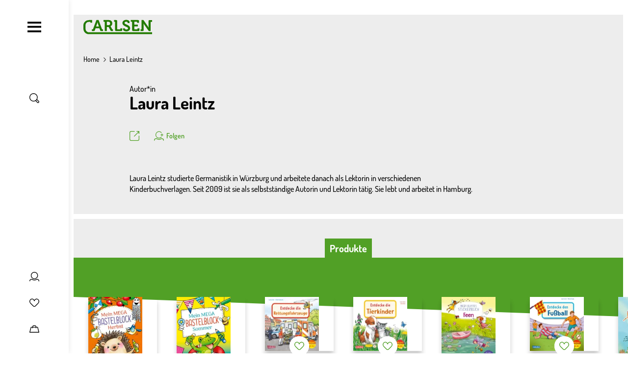

--- FILE ---
content_type: text/html; charset=UTF-8
request_url: https://www.carlsen.de/autorin-illustratorin/laura-leintz
body_size: 28375
content:
<!DOCTYPE html>
<html lang="de" dir="ltr" prefix="og: https://ogp.me/ns#">
  <head>
    <meta charset="utf-8" />
<meta name="description" content="Laura Leintz studierte Germanistik in Würzburg und arbeitete danach als Lektorin in verschiedenen Kinderbuchverlagen. Seit 2009 ist sie als selbstständige Autorin und Lektorin tätig. Sie lebt und arbeitet in Hamburg." />
<meta property="og:type" content="Person" />
<meta property="og:url" content="https://www.carlsen.de/autorin-illustratorin/laura-leintz" />
<link rel="canonical" href="https://www.carlsen.de/autorin-illustratorin/laura-leintz" />
<meta property="og:title" content="Laura Leintz" />
<meta property="og:description" content="Laura Leintz studierte Germanistik in Würzburg und arbeitete danach als Lektorin in verschiedenen Kinderbuchverlagen. Seit 2009 ist sie als selbstständige Autorin und Lektorin tätig. Sie lebt und arbeitet in Hamburg." />
<meta name="MobileOptimized" content="width" />
<meta name="HandheldFriendly" content="true" />
<meta name="viewport" content="width=device-width, initial-scale=1, shrink-to-fit=no" />
<script>window.dataLayer = window.dataLayer || []; window.dataLayer.push({"siteName":"Carlsen","page_brand":"autorin-illustratorin","entityIdentifier":"766","entityTitle":"Laura Leintz","entityType":"pondus_person","page_type":"pondus_person"});</script>
<script type="application/ld+json">{
    "@context": "https://schema.org",
    "@graph": [
        {
            "@type": "Person",
            "name": "Laura Leintz"
        }
    ]
}</script>
<meta http-equiv="x-ua-compatible" content="ie=edge" />
<link rel="icon" href="/core/misc/favicon.ico" type="image/vnd.microsoft.icon" />
<link rel="alternate" hreflang="und" href="https://www.carlsen.de/autorin-illustratorin/laura-leintz" />
<script src="/sites/default/files/google_tag/www.carlsen.de_2020_/google_tag.script.js?t83ulp" defer></script>

    <title>Laura Leintz | Carlsen</title>
    <link rel="stylesheet" media="all" href="/sites/default/files/css/css_m-Qya_7_z3qYWLbApMA6qfO_TjYPCsYvXuDp3Kfk1C0.css?delta=0&amp;language=de&amp;theme=carlsen&amp;include=eJxdyUEKAyEMBdALST3SkGiwAZ3I_5Ght--ui27f04hkQvalAnhUhUlvOEuL_t8yUobxmj7eWZpg0u66Ef209Lh_xMe3obSA1Y6zZb66y4xR-GHaqiq0LyBqMRU" />
<link rel="stylesheet" media="all" href="/sites/default/files/css/css_HS8rsRpH1Jm85jiO8HlkUsN1Y8763BYLr15w-AdNfd8.css?delta=1&amp;language=de&amp;theme=carlsen&amp;include=eJxdyUEKAyEMBdALST3SkGiwAZ3I_5Ght--ui27f04hkQvalAnhUhUlvOEuL_t8yUobxmj7eWZpg0u66Ef209Lh_xMe3obSA1Y6zZb66y4xR-GHaqiq0LyBqMRU" />

    
    <link rel="apple-touch-icon" sizes="180x180" href="/apple-touch-icon.png">
    <link rel="icon" type="image/png" sizes="32x32" href="/favicon-32x32.png">
    <link rel="icon" type="image/png" sizes="192x192" href="/android-chrome-192x192.png">
    <link rel="icon" type="image/png" sizes="16x16" href="/favicon-16x16.png">
    <link rel="manifest" href="/site.webmanifest">
    <link rel="mask-icon" href="/safari-pinned-tab.svg" color="#4b9d2a">
    <meta name="msapplication-TileColor" content="#ffffff">
    <meta name="theme-color" content="#ffffff">
  </head>
  <body class="layout-no-sidebars path-pondus">
    <a href="#main-content" title="Direkt zum Inhalt" class="visually-hidden focusable skip-link">
      Direkt zum Inhalt
    </a>
    <div class="visually-hidden">
      <svg xmlns="http://www.w3.org/2000/svg" xmlns:xlink="http://www.w3.org/1999/xlink"><symbol viewBox="0 0 37 33" id="anfrage" xmlns="http://www.w3.org/2000/svg"><path d="M30.5 1.58v-1 1zm5 5h1-1zm-5 16v1-1zm-12 0v-1h-.46l-.3.35.76.65zm-6 7h-1v2.703l1.76-2.052-.76-.65zm0-7h1v-1h-1v1zm-6 0v1-1zm-5-5h-1 1zm5-16v-1 1zm24 0v1a4 4 0 014 4h2a6 6 0 00-6-6v1zm5 5h-1v11h2v-11h-1zm0 11h-1a4 4 0 01-4 4v2a6 6 0 006-6h-1zm-5 5v-1h-12v2h12v-1zm-12 0l-.76-.65-6 7 .76.65.76.65 6-7-.76-.65zm-6 7h1v-7h-2v7h1zm0-7v-1h-6v2h6v-1zm-6 0v-1a4 4 0 01-4-4h-2a6 6 0 006 6v-1zm-5-5h1v-11h-2v11h1zm0-11h1a4 4 0 014-4v-2a6 6 0 00-6 6h1zm5-5v1h24v-2h-24v1z"/></symbol><symbol viewBox="0 0 60 60" id="arrow-down" xmlns="http://www.w3.org/2000/svg"><path d="M10.3 20.8c0-.5.2-1 .6-1.4.8-.8 2-.8 2.8 0l17 17 17-17c.8-.8 2-.8 2.8 0 .8.8.8 2 0 2.8L32.1 40.6c-.8.8-2 .8-2.8 0L10.9 22.2c-.4-.3-.6-.9-.6-1.4z"/></symbol><symbol viewBox="0 0 60 60" id="arrow-left" xmlns="http://www.w3.org/2000/svg"><path d="M39.9 50.4c.5 0 1-.2 1.4-.6.8-.8.8-2 0-2.8l-17-17 17-17c.8-.8.8-2 0-2.8-.8-.8-2-.8-2.8 0L20.1 28.6c-.8.8-.8 2 0 2.8l18.4 18.4c.4.4.9.6 1.4.6z"/></symbol><symbol viewBox="0 0 60 60" id="arrow-right" xmlns="http://www.w3.org/2000/svg"><path d="M21.5 50.4c-.5 0-1-.2-1.4-.6-.8-.8-.8-2 0-2.8l17-17-17-17c-.8-.8-.8-2 0-2.8.8-.8 2-.8 2.8 0l18.4 18.4c.8.8.8 2 0 2.8L23 49.8c-.4.4-.9.6-1.5.6z"/></symbol><symbol viewBox="0 0 60 60" id="arrow-up" xmlns="http://www.w3.org/2000/svg"><path d="M10.3 39.2c0 .5.2 1 .6 1.4.8.8 2 .8 2.8 0l17-17 17 17c.8.8 2 .8 2.8 0 .8-.8.8-2 0-2.8L32.1 19.4c-.8-.8-2-.8-2.8 0L10.9 37.8c-.4.4-.6.9-.6 1.4z"/></symbol><symbol viewBox="0 0 60 60" id="audio_play" xmlns="http://www.w3.org/2000/svg"><path d="M35.4 9.4L22.9 19H8.6c-1.1 0-2 .9-2 2v18c0 1.1.9 2 2 2h14.3l12.5 9.6c1.3 1 3.2.1 3.2-1.6V11c0-1.7-1.9-2.6-3.2-1.6zM10.6 23h11v14h-11V23zm24 21.9l-9-6.9V22l9-6.9v29.8zM44.1 22c-1.1 0-2 .9-2 2v12.9c0 1.1.9 2 2 2s2-.9 2-2V24c0-1.1-.9-2-2-2zM51.1 16c-1.1 0-2 .9-2 2v24c0 1.1.9 2 2 2s2-.9 2-2V18c0-1.1-.9-2-2-2z"/></symbol><symbol viewBox="0 0 60 60" id="audio_stop" xmlns="http://www.w3.org/2000/svg"><path d="M35.4 9.4L22.9 19H8.6c-1.1 0-2 .9-2 2v18c0 1.1.9 2 2 2h14.3l12.5 9.6c1.3 1 3.2.1 3.2-1.6V11c0-1.7-1.9-2.6-3.2-1.6zM10.6 23h11v14h-11V23zm24 21.9l-9-6.9V22l9-6.9v29.8z"/></symbol><symbol viewBox="0 0 60 60" id="auge" xmlns="http://www.w3.org/2000/svg"><path d="M30 49.3C14.2 49.3.7 32.1.7 30S14.2 10.7 30 10.7 59.3 27.9 59.3 30 45.8 49.3 30 49.3zM5.1 30C7.8 33.7 18.3 45.3 30 45.3S52.2 33.7 54.9 30C52.2 26.3 41.7 14.7 30 14.7S7.8 26.3 5.1 30z"/><path d="M30 43c-7.1 0-13-5.8-13-13 0-7.1 5.8-13 13-13 7.1 0 13 5.8 13 13 0 7.1-5.9 13-13 13zm0-22c-4.9 0-9 4-9 9s4 9 9 9 9-4 9-9-4.1-9-9-9z"/></symbol><symbol viewBox="0 0 60 60" id="auszeichnung" xmlns="http://www.w3.org/2000/svg"><path d="M47.9 14.9c-.6-.2-1-.6-1.2-1.2-.2-.6-.2-1.2 0-1.7 1.1-2.4.7-5.1-1.2-6.9S40.9 2.8 38.6 4c-.5.3-1.1.3-1.7 0-.6-.2-1-.7-1.2-1.2-.9-2.5-3.1-4-5.7-4s-4.9 1.6-5.7 4c-.2.6-.6 1-1.2 1.2-.6.2-1.2.2-1.7 0-2.4-1.1-5.1-.7-6.9 1.2-1.8 1.8-2.3 4.6-1.2 6.9.3.5.3 1.1 0 1.7-.2.6-.7 1-1.2 1.2-2.5.9-4 3.1-4 5.7s1.6 4.9 4 5.7c.6.2 1 .6 1.2 1.2.2.6.2 1.2 0 1.7-1.1 2.4-.7 5.1 1.2 6.9.8.8 1.7 1.3 2.7 1.6v23.1l12.6-8.5 12.9 8.5V37.8c1-.3 2-.8 2.7-1.6 1.8-1.8 2.3-4.6 1.2-6.9-.3-.5-.3-1.1 0-1.7s.7-1 1.2-1.2c2.5-.9 4-3.1 4-5.7.1-2.6-1.5-4.9-3.9-5.8zM29.8 47.6l-8.6 5.8v-16c.1 0 .1 0 .2-.1.5-.3 1.1-.3 1.7 0 .6.2 1 .7 1.2 1.2.9 2.5 3.1 4 5.7 4s4.9-1.6 5.7-4c.2-.6.6-1 1.2-1.2.6-.2 1.2-.2 1.7 0 .1 0 .1 0 .2.1v16l-9-5.8zm16.8-25c-1.6.6-2.9 1.8-3.6 3.4-.7 1.6-.6 3.4.1 4.9.6 1.2-.2 2.1-.4 2.4-.2.2-1.1 1-2.4.4-1.5-.7-3.3-.7-4.9-.1-1.6.7-2.8 2-3.4 3.6-.5 1.3-1.6 1.4-2 1.4-.3 0-1.5-.1-2-1.4-.6-1.6-1.8-2.9-3.4-3.6-.7-.3-1.5-.5-2.3-.5-.9 0-1.8.2-2.6.6-1.2.6-2.1-.2-2.4-.4-.2-.2-1-1.1-.4-2.4.7-1.6.8-3.4.1-4.9-.7-1.6-2-2.8-3.6-3.4-1.3-.5-1.4-1.6-1.4-2 0-.3.1-1.5 1.4-2 1.6-.6 2.9-1.8 3.6-3.4.7-1.6.6-3.4-.1-4.9-.6-1.2.2-2.1.4-2.4.2-.2 1.1-1 2.4-.4 1.6.7 3.4.8 4.9.1 1.6-.7 2.8-2 3.4-3.6.5-1.3 1.6-1.4 2-1.4.3 0 1.5.1 2 1.4.6 1.6 1.8 2.9 3.4 3.6 1.6.7 3.4.6 4.9-.1 1.2-.5 2.1.2 2.4.5s1 1.1.4 2.4c-.7 1.6-.8 3.4-.1 4.9.7 1.6 2 2.8 3.6 3.4 1.3.5 1.4 1.6 1.4 2-.1.3-.2 1.5-1.4 1.9z"/><path d="M30 8.1c-6.9 0-12.6 5.6-12.6 12.6 0 6.9 5.6 12.6 12.6 12.6s12.6-5.6 12.6-12.6S36.9 8.1 30 8.1zm0 21.1c-4.7 0-8.6-3.8-8.6-8.6 0-4.7 3.8-8.6 8.6-8.6 4.7 0 8.6 3.8 8.6 8.6s-3.9 8.6-8.6 8.6z"/></symbol><symbol viewBox="0 0 60 60" id="bearbeiten" xmlns="http://www.w3.org/2000/svg"><path d="M56 11.4l-8.2-8c-1.3-1.2-3-1.9-4.8-1.9-1.8 0-3.5.7-4.7 2l-3.9 4L6.1 36.9s0 .1-.1.1l-.1.1c-.1.1-.2.2-.2.4v.1c-.1.2-.1.3-.1.5L3.8 52.7c0 .3 0 .6.1.8-.3.2-.5.4-.7.8l-.4.9c-.5.8-.2 1.8.4 2.4.4.4.9.6 1.4.6.3 0 .7-.1 1-.2l.8-.5c.3-.2.5-.4.7-.6.2 0 .5.1.8.1h.3l14.6-2.2c.2 0 .3-.1.5-.1h.1c.1-.1.2-.1.3-.2l.1-.1s.1 0 .1-.1L52.2 25l3.9-4c1.2-1.3 1.9-3 1.9-4.8 0-1.9-.7-3.5-2-4.8zM8.5 52.9l-.7-.6L9 42.5l9.2 8.9-9.7 1.5zm13.9-3l-12-11.7 20.8-21.4 5.5 5.2c.4.4.9.6 1.4.6.5 0 1.1-.2 1.4-.6.8-.8.7-2.1-.1-2.8L33.9 14l1.9-2 12.1 11.7-25.5 26.2zm30.9-31.8l-2.5 2.6L38.7 9l2.5-2.6c.5-.5 1.2-.8 1.9-.8.8 0 1.4.3 1.9.8l8.2 8c1.1.9 1.1 2.6.1 3.7z"/></symbol><symbol viewBox="0 0 60 60" id="burger" xmlns="http://www.w3.org/2000/svg"><path d="M58 8.6V16H2V8.6h56zm0 17.1v7.4H2v-7.4h56zm0 18.4v7.4H2v-7.4h56z"/></symbol><symbol viewBox="0 0 595.2 123.5" id="carlsen_logo_custom" xmlns="http://www.w3.org/2000/svg"><path d="M383.7 28H400v-9c0-13.7-17.6-19-29.1-19-18.9 0-32.7 11.6-32.7 27.2 0 11 6.4 17.7 14.2 22.7l2.2 1.3c13.6 10.1 32.2 10.9 32.2 22.1 0 6.1-6.1 10.3-14.3 10.3-6.5 0-13-3-13-7.5v-2.8h-16.3v7.4c0 13.7 17.6 19 29.1 19 18.9 0 32.6-11.6 32.6-27.2 0-11-6.1-17.7-13.9-22.7l-1.1-.8c-13.6-10.1-33.5-11.4-33.5-22.6 0-6.1 6.1-10.3 14.3-10.3 6.5 0 13 3 13 7.5V28zM134.5 58l-8.4-23.9c-1.8-5.2-3.9-14.2-3.9-14.2h-.2s-2.1 9-3.9 14.2L109.7 58zM73.7 82.1h5.7c2.3 0 3.4-.5 4.3-3l29.1-77.5h18.9l28.9 77.5c.8 2.4 1.9 3 4.3 3h5.1V97h-13.7c-6.9 0-9.4-1.7-11.6-7.8l-6.1-16.6h-33.1l-6.1 16.6c-2.2 6-4.6 7.8-11.4 7.8H73.7zM202.8 46.3V16.5h14.6c8.8 0 14.2 5.4 14.2 14.8s-5.4 15-14.5 15zm-18.1 50.6h18V61.4h9.1c5.1 0 7.2.7 9.2 4.4l12.5 24c3.2 6 6.3 7.1 13.6 7.1h9.5V82H255c-3 0-5.4-.3-6.9-3.1l-9.5-18.4a10.9 10.9 0 00-4.8-4.8v-.3c4.1-.8 16.2-7.9 16.2-25.1 0-18-12.5-28.7-30.4-28.7h-45.3v14.9h10.5v80.4zM274.6 19.5a2.74 2.74 0 00-3-3h-5.9V1.6h17.6c6.6 0 9.4 2.8 9.4 9.1V79a2.74 2.74 0 003 3H317a2.74 2.74 0 003-3v-5.8h16.4v14.5c0 6.4-2.8 9.1-9.4 9.1h-43.1c-6.6 0-9.4-2.7-9.4-9.1V19.5zM422.5 16.5h-12V1.6h62.1c6.5 0 9.4 2.8 9.4 9.1v14.5h-16.4v-5.8a2.74 2.74 0 00-3-3h-22v25h31.7v14.9h-31.7V79a2.74 2.74 0 003 3h22.6a2.74 2.74 0 003-3v-5.8h16.4v14.5c0 6.4-2.9 9.1-9.4 9.1h-44.4c-6.6 0-9.4-2.7-9.4-9.1V16.5zM495.1 82.1h5.9a2.74 2.74 0 003-3V1.6h16.2l37.1 52.8a148.86 148.86 0 018.1 13.4h.3a133.36 133.36 0 01-1-13.4V10.8c0-6.3 2.8-9.1 9.4-9.1h21.1v14.9h-9.4a2.74 2.74 0 00-3 3V97h-16.1l-37.2-52.6a135.13 135.13 0 01-8.1-13.4h-.3a133.36 133.36 0 011 13.4v43.5c0 6.4-2.8 9.1-9.4 9.1h-17.6V82.1z"/><path d="M48.7 107.6c-17-.1-30.4-14.5-30.5-32.4V48.6h.1c0-19.2 13.3-31 30.3-31h12.1v6.5h14.8V1.6H48.7v.1H48C20.6 1.7.2 21.8 0 48.3v26.9c.1 27.2 19.8 48.3 48.6 48.3h546.6v-15.9z"/></symbol><symbol viewBox="0 0 60 60" id="cart" xmlns="http://www.w3.org/2000/svg"><path d="M59.9 50.5l-8-31c-.2-.9-1-1.5-1.9-1.5h-7.7c0-5.5-4.5-10-10-10h-4.7c-5.5 0-10 4.5-10 10h-7.5c-.9 0-1.7.6-1.9 1.5L0 50.5c-.2.6 0 1.2.4 1.7s1 .8 1.6.8h55.9c.6 0 1.2-.3 1.6-.8.4-.5.5-1.1.4-1.7zM27.6 12h4.7c3.3 0 6 2.7 6 6H21.5c0-3.3 2.7-6 6.1-6zm-23 37l7-27h5.9v2.8c0 1.1.9 2 2 2s2-.9 2-2V22h16.7v2.8c0 1.1.9 2 2 2s2-.9 2-2V22h6.2l6.9 27H4.6z"/></symbol><symbol viewBox="0 0 126.243 90.619" id="ce-marking" xmlns="http://www.w3.org/2000/svg"><path d="M49.603 90.144V76.528a31.546 31.546 0 01-31.038-14.161A31.542 31.542 0 0149.603 14.09V.475h.001A45.06 45.06 0 006.848 69.129a45.06 45.06 0 0042.756 21.015zM126.205 90.144A45.06 45.06 0 0183.45 21.49 45.06 45.06 0 01126.205.475V14.09c-16.363-2.363-31.773 8.312-35.316 24.46h26.303v13.516H90.89c3.543 16.149 18.953 26.824 35.316 24.461v13.616z"/></symbol><symbol viewBox="0 0 47 51" id="checkmark" xmlns="http://www.w3.org/2000/svg"><path d="M17.438 50.349a2 2 0 01-1.724-.986L.276 23.116a2.002 2.002 0 01.71-2.738 2.003 2.003 0 012.739.71l13.708 23.307L42.803.992a1.999 1.999 0 113.454 2.018L19.165 49.359a2.002 2.002 0 01-1.724.99h-.003z"/></symbol><symbol viewBox="0 0 60 60" id="close" xmlns="http://www.w3.org/2000/svg"><path d="M51.2 48.4L32.8 30l18.4-18.4c.8-.8.8-2 0-2.8-.8-.8-2-.8-2.8 0L30 27.2 11.6 8.8c-.8-.8-2-.8-2.8 0-.8.8-.8 2 0 2.8L27.2 30 8.8 48.4c-.8.8-.8 2 0 2.8.8.8 2 .8 2.8 0L30 32.8l18.4 18.4c.8.8 2 .8 2.8 0s.8-2 0-2.8z"/></symbol><symbol viewBox="0 0 60 60" id="download" xmlns="http://www.w3.org/2000/svg"><path d="M21.9 28.8c-.8-.8-2-.8-2.8 0-.8.8-.8 2 0 2.8l9.6 9.6c.4.4.9.6 1.4.6s1-.2 1.4-.6l9.6-9.6c.8-.8.8-2 0-2.8-.8-.8-2-.8-2.8 0L32 35V2.9c0-1.1-.9-2-2-2s-2 .9-2 2V35l-6.1-6.2z"/><path d="M40.9 3c-1-.4-2.2.1-2.6 1.1-.4 1 .1 2.2 1.1 2.6 9.5 3.9 15.7 13 15.7 23.3 0 13.8-11.3 25.1-25.1 25.1S4.9 43.8 4.9 30c0-10.3 6.2-19.5 15.8-23.3 1-.4 1.5-1.6 1.1-2.6-.4-1-1.6-1.5-2.6-1.1C8.1 7.4.9 18 .9 30 .9 46.1 14 59.1 30 59.1 46.1 59.1 59.1 46 59.1 30c0-11.9-7.1-22.5-18.2-27z"/></symbol><symbol viewBox="0 0 40 40" id="error" xmlns="http://www.w3.org/2000/svg"><defs><filter id="ara"><feColorMatrix in="SourceGraphic" values="0 0 0 0 0.000000 0 0 0 0 0.000000 0 0 0 0 0.000000 0 0 0 1.000000 0"/></filter><path id="arb" d="M0 0h9.825v17.74H0z"/></defs><g fill="none" fill-rule="evenodd"><circle fill="#E4572E" cx="20" cy="20" r="20"/><g transform="translate(10 10)" filter="url(#ara)"><g transform="translate(5 1)"><mask id="arc" fill="#fff"><use xlink:href="#arb"/></mask><path d="M9.793 9.767a.667.667 0 00-.522-.453L2.103 8.085l7.418-6.931a.666.666 0 00-.91-.975l-8.4 7.85a.666.666 0 00.343 1.143l7.236 1.241-5.002 5.094v-2.26a.667.667 0 00-1.333 0v3.826c0 .368.298.666.666.666h3.826a.667.667 0 000-1.333H3.773l5.86-5.967a.666.666 0 00.16-.672" fill="#1D1D1B" mask="url(#arc)"/></g></g></g></symbol><symbol viewBox="0 0 60 60" id="facebook" xmlns="http://www.w3.org/2000/svg"><path d="M60 30.2c0-16.6-13.4-30-30-30S0 13.6 0 30.2c0 15 11 27.4 25.3 29.6v-21h-7.6v-8.7h7.6v-6.6c0-7.5 4.5-11.7 11.3-11.7 3.3 0 6.7.6 6.7.6v7.4h-3.8c-3.7 0-4.9 2.3-4.9 4.7v5.6H43l-1.3 8.7h-7v21C49 57.6 60 45.2 60 30.2"/></symbol><symbol viewBox="0 0 60 60" id="filter" xmlns="http://www.w3.org/2000/svg"><path d="M57.9 41.8H29c-.8-1.8-2.5-3-4.6-3s-3.8 1.2-4.6 3H2c-1.1 0-2 .9-2 2s.9 2 2 2h17.8c.8 1.8 2.5 3 4.6 3s3.8-1.2 4.6-3h28.9c1.1 0 2-.9 2-2s-.9-2-2-2zm0-13.9H44.6c-.8-1.8-2.5-3-4.6-3s-3.8 1.2-4.6 3H2c-1.1 0-2 .9-2 2s.9 2 2 2h33.5c.8 1.8 2.5 3 4.6 3s3.8-1.2 4.6-3H58c1.1 0 2-.9 2-2-.1-1.1-1-2-2.1-2zM2 18.1h13.2c.8 1.8 2.5 3 4.6 3s3.8-1.2 4.6-3H58c1.1 0 2-.9 2-2s-.9-2-2-2H24.4c-.8-1.8-2.5-3-4.6-3s-3.8 1.2-4.6 3H2c-1.1 0-2 .9-2 2s.9 2 2 2z"/></symbol><symbol fill="none" viewBox="0 0 15 15" id="filter-plus" xmlns="http://www.w3.org/2000/svg"><circle cx="7.5" cy="7.5" r="7" stroke="#000"/><path fill="#000" d="M7.488 10.4a.531.531 0 01-.336-.112.335.335 0 01-.144-.272V7.904H4.912a.365.365 0 01-.288-.128.468.468 0 01-.112-.32.49.49 0 01.112-.336.349.349 0 01.288-.144h2.096v-2.08a.38.38 0 01.144-.288.49.49 0 01.336-.128c.139 0 .245.043.32.128a.398.398 0 01.128.288v2.08h2.096c.096 0 .187.048.272.144a.454.454 0 01.128.336.434.434 0 01-.128.32.382.382 0 01-.272.128H7.936v2.112a.349.349 0 01-.128.272c-.075.075-.181.112-.32.112z"/></symbol><symbol viewBox="0 0 59.9 57.3" id="folgen" xmlns="http://www.w3.org/2000/svg"><path d="M59.8 57.3h-4v-1.8a8.22 8.22 0 00-8.1-8.2h-2.5a27.07 27.07 0 01-14.9 4.4 27.43 27.43 0 01-15.2-4.6h-2.9A8.24 8.24 0 004 55.3v1.6H0v-1.6a12.25 12.25 0 0112.2-12.2h4.2l.5.4a22.9 22.9 0 0013.4 4.2 23.14 23.14 0 0013.2-4.1l.5-.4h3.8a12.16 12.16 0 0112.1 12.2l-.1 1.9z"/><path d="M43.5 33.6a17.71 17.71 0 01-31-11.8A17.78 17.78 0 0143.6 10l3.5-2a21.65 21.65 0 100 27.7z"/><path d="M56.2 20.6H50v-6.2h-3.7v6.2H40v3.7h6.3v6.2H50v-6.2h6.2v-3.7z"/></symbol><symbol viewBox="0 0 60 60" id="folgen-serien" xmlns="http://www.w3.org/2000/svg"><path d="M56.6 23H51v-5.6c0-1.3-.9-2.4-2-2.4s-2 1.1-2 2.4V23h-5.6c-1.4 0-2.4.9-2.4 2s1.1 2 2.4 2H47v5.6c0 1.3.9 2.4 2 2.4s2-1.1 2-2.4V27h5.6c1.3 0 2.4-.9 2.4-2s-1.1-2-2.4-2zM28.3 53h.2-.3z"/><path d="M44 36.3V31h-4v6.7l.4.5L48 48H33.3l-.4.1c-1.4.6-2.9.9-4.4.9-1.5 0-3-.3-4.4-.8l-.3-.2H9.1l7.5-9.8.4-.5V23.5c0-5.3 3.6-9.8 8.6-11.1l.3-.1H29.3h-.1H30l.3.1H30.9l.3.1.4.1h.1c3.2 1 5.8 3.4 7.2 6.5h4.3c-1.2-4.1-4.1-7.5-7.9-9.4.5-.9.7-1.8.7-2.7 0-3.9-3.1-7-7-7s-7 3.1-7 7c0 .8.1 1.5.4 2.3-5.5 2.4-9.4 7.9-9.4 14.3v12.8L3.4 48.7.9 52h19.2c.5 4.5 4.3 8 8.9 8 4.6 0 8.4-3.5 8.9-8h18.2l-2.5-3.2L44 36.3zM29 4c1.7 0 3 1.3 3 3v.2c0 .3-.1.7-.2 1l-.1.1c-.2 0-.4-.1-.6-.1H31c-.2 0-.3 0-.5-.1-.3 0-.6-.1-.9-.1h-2c-.3 0-.7.1-1 .1h-.1l-.3-.1c-.1-.4-.2-.7-.2-1 0-1.7 1.3-3 3-3zm4.9 48c-.5 2.3-2.5 4-4.9 4h-.2c-2.2-.1-4-1.6-4.6-3.5v-.1l.2.1c.2 0 .3.1.5.1h.2c.1 0 .2 0 .3.1h.1c.1 0 .3 0 .4.1h5.3c.1 0 .2 0 .3-.1h.1c.1 0 .2 0 .3-.1h.2c.1 0 .2-.1.3-.1h.2c.2-.1.3-.1.5-.2l.2-.1.6-.2zM28.2 53h-.1.1z"/></symbol><symbol viewBox="0 0 24 24" id="geschenk" xmlns="http://www.w3.org/2000/svg"><path d="M2.853 24h15.292C19.72 24 21 22.743 21 21.2V8.34c0-1.544-1.281-2.801-2.855-2.801h-3.133c.39-.224.709-.46.9-.702a2.963 2.963 0 00-.547-4.21A3.084 3.084 0 0013.495 0c-.914 0-1.818.4-2.42 1.164-.308.39-.519 1.092-.663 1.885-.145-.793-.355-1.495-.662-1.885A3.075 3.075 0 007.33 0c-.655 0-1.313.205-1.87.628a2.963 2.963 0 00-.547 4.209c.19.241.508.477.9.702H2.854C1.28 5.539 0 6.796 0 8.339V21.2C-.001 22.743 1.28 24 2.854 24zM1.34 21.2v-9.345h8.49v10.83H2.853c-.834 0-1.514-.667-1.514-1.486zm18.32 0c0 .818-.679 1.485-1.514 1.485H11.17v-10.83h8.49V21.2zM12.135 1.97a1.72 1.72 0 011.361-.655c.383 0 .745.122 1.049.353.749.569.887 1.63.307 2.364-.295.375-1.686.988-3.33 1.507h-.04c.1-1.703.356-3.192.653-3.57zM5.972 4.031a1.666 1.666 0 01.308-2.364c.304-.23.666-.353 1.05-.353.536 0 1.032.239 1.36.654.297.378.554 1.867.653 3.57H9.3C7.66 5.021 6.27 4.41 5.972 4.032zM1.34 8.34c0-.82.68-1.486 1.514-1.486h15.292c.835 0 1.514.667 1.514 1.486v2.2H1.34v-2.2z" fill="#FFF"/></symbol><symbol viewBox="0 0 60 60" id="hoerprobe" xmlns="http://www.w3.org/2000/svg"><path d="M30.2.2C13.7.2.2 13.6.2 30.2V50c0 1.1.9 2 2 2s1.9-.8 2-1.9v2.2c0 3.9 3.1 7 7 7s7-3.1 7-7V34.7c0-3.9-3.1-7-7-7-3.8 0-6.9 3-7 6.7v-4.3c0-14.3 11.6-26 26-26 14.3 0 26 11.6 26 26v4.1c-.2-3.6-3.3-6.5-7-6.5-3.9 0-7 3.1-7 7v17.5c0 3.9 3.1 7 7 7s7-3.1 7-7v-2.1c.1 1 1 1.8 2 1.8 1.1 0 2-.9 2-2V30.2c-.1-16.5-13.5-30-30-30zm-22 34.5c0-1.7 1.4-3 3-3s3 1.4 3 3v17.5c0 1.7-1.3 3-3 3s-3-1.3-3-3V34.7zm43.9 17.6c0 1.7-1.4 3-3 3s-3-1.3-3-3V34.7c0-1.7 1.3-3 3-3s3 1.4 3 3v17.6z"/></symbol><symbol viewBox="0 0 60 60" id="info" xmlns="http://www.w3.org/2000/svg"><path d="M30 60C13.5 60 0 46.5 0 30S13.5 0 30 0s30 13.5 30 30-13.5 30-30 30zm0-56C15.7 4 4 15.7 4 30s11.7 26 26 26 26-11.7 26-26S44.3 4 30 4z"/><path d="M30 52.1c-1.1 0-2-.9-2-2V30c0-1.1.9-2 2-2s2 .9 2 2v20.1c0 1.1-.9 2-2 2zm0-28.2c-1.1 0-2-.9-2-2v-4.3c0-1.1.9-2 2-2s2 .9 2 2v4.3c0 1.1-.9 2-2 2z"/></symbol><symbol viewBox="0 0 60 60" id="instagram" xmlns="http://www.w3.org/2000/svg"><path d="M30 5.4c8 0 9 0 12.1.2 2.9.1 4.5.6 5.6 1 1.4.5 2.4 1.2 3.4 2.2 1 1 1.7 2 2.2 3.4.4 1.1.9 2.6 1 5.6.3 3.2.3 4.2.3 12.2s0 9-.2 12.1c-.1 2.9-.6 4.5-1 5.6-.5 1.4-1.2 2.4-2.2 3.4-1 1-2 1.7-3.4 2.2-1.1.4-2.6.9-5.6 1-3.2.3-4.2.3-12.2.3s-9 0-12.1-.2c-2.9-.1-4.5-.6-5.6-1-1.4-.5-2.4-1.2-3.4-2.2-1-1-1.7-2-2.2-3.4-.4-1.1-.9-2.6-1-5.6C5.4 39 5.4 38 5.4 30s0-9 .2-12.1c.1-2.9.6-4.5 1-5.6.5-1.4 1.2-2.4 2.2-3.4 1-1 2-1.7 3.4-2.2 1.1-.4 2.6-.9 5.6-1C21 5.4 22 5.4 30 5.4M30 0c-8.1 0-9.2 0-12.4.2-3.2.1-5.4.7-7.3 1.4C8.4 2.3 6.7 3.4 5 5c-1.7 1.7-2.7 3.3-3.5 5.3C.8 12.2.3 14.4.1 17.6 0 20.8 0 21.9 0 30c0 8.1 0 9.2.2 12.4.1 3.2.7 5.4 1.4 7.3.8 2 1.8 3.6 3.5 5.3 1.7 1.7 3.3 2.7 5.3 3.5 1.9.7 4.1 1.2 7.3 1.4 3.1.1 4.2.1 12.3.1s9.2 0 12.4-.2c3.2-.1 5.4-.7 7.3-1.4 2-.8 3.6-1.8 5.3-3.5 1.7-1.7 2.7-3.3 3.5-5.3.7-1.9 1.2-4.1 1.4-7.3.1-3.1.1-4.2.1-12.3s0-9.2-.2-12.4c-.1-3.2-.7-5.4-1.4-7.3-.8-2-1.8-3.6-3.5-5.3-1.7-1.7-3.3-2.7-5.3-3.5C47.7.8 45.5.3 42.3.1 39.2 0 38.1 0 30 0z"/><path d="M30 14.6c-8.5 0-15.4 6.9-15.4 15.4S21.5 45.4 30 45.4 45.4 38.5 45.4 30 38.5 14.6 30 14.6zM30 40c-5.5 0-10-4.5-10-10s4.5-10 10-10 10 4.5 10 10-4.5 10-10 10z"/><circle cx="46" cy="14" r="3.6"/></symbol><symbol viewBox="0 0 60 60" id="leseprobe" xmlns="http://www.w3.org/2000/svg"><path d="M57.7 9.8h-5.8V2c0-.7-.4-1.3-.9-1.7-.6-.4-1.3-.4-1.9-.1L29.5 9.8H2.3c-1.1 0-2 .9-2 2V56c0 1.1.9 2 2 2h55.4c1.1 0 2-.9 2-2V11.8c0-1.1-.9-2-2-2zM32 13.1l15.9-7.8V45L32 52.8V13.1zm-27.7.7H28V54H4.3V13.8zM55.7 54H38.6l12.2-6c.7-.3 1.1-1 1.1-1.8V13.8h3.8V54z"/></symbol><symbol viewBox="0 0 60 60" id="link" xmlns="http://www.w3.org/2000/svg"><path d="M49.9 8H23.4c-1.1 0-2 .9-2 2s.9 2 2 2h21.7L8.4 48.7c-.8.8-.8 2 0 2.8.4.4.9.6 1.4.6s1-.2 1.4-.6l36.7-36.7v19.5c0 1.1.9 2 2 2s2-.9 2-2V10c0-1.1-.9-2-2-2z"/></symbol><symbol viewBox="0 0 128 128" id="linkedin" xmlns="http://www.w3.org/2000/svg"><path fill="currentColor" d="M3.2 41h24.9v87H3.2V41zm11.9-10.8h-.2C5.9 30.2 0 23.5 0 15.1 0 6.5 6 0 15.2 0s14.9 6.5 15 15.1c.1 8.4-5.8 15.1-15.1 15.1zM128 128H99.7V83c0-11.8-4.4-19.8-14.2-19.8-7.4 0-11.6 5.4-13.5 10.7-.7 1.9-.6 4.5-.6 7.1v47h-28s.4-79.7 0-87h28v13.6c1.7-6 10.6-14.5 24.9-14.5 17.7 0 31.7 12.5 31.7 39.4V128z"/></symbol><symbol viewBox="0 0 60 60" id="loeschen" xmlns="http://www.w3.org/2000/svg"><path d="M47.8 18.1H12c-1.1 0-2 .9-2 2v29.8c0 4 3.3 7.3 7.3 7.3h25.1c4 0 7.3-3.3 7.3-7.3V20.1c.1-1.1-.8-2-1.9-2zm-2 31.7c0 1.8-1.5 3.3-3.3 3.3H17.3c-1.8 0-3.3-1.5-3.3-3.3V22.1h31.8v27.7zm5.9-38h-2v-.5c0-4-3.3-7.3-7.3-7.3H17.3c-4 0-7.3 3.3-7.3 7.3v.5H8c-1.1 0-2 .9-2 2s.9 2 2 2h43.8c1.1 0 2-.9 2-2s-1-2-2.1-2zm-37.7 0v-.5C14 9.5 15.5 8 17.3 8h25.1c1.8 0 3.3 1.5 3.3 3.3v.5H14z"/><path d="M20 50c1.1 0 2-.9 2-2V27.4c0-1.1-.9-2-2-2s-2 .9-2 2V48c0 1.1.9 2 2 2zm9.9-.2c1.1 0 2-.9 2-2V27.2c0-1.1-.9-2-2-2s-2 .9-2 2v20.6c0 1.1.9 2 2 2zm9.9.1c1.1 0 2-.9 2-2V27.3c0-1.1-.9-2-2-2s-2 .9-2 2v20.6c0 1.1.9 2 2 2z"/></symbol><symbol viewBox="0 0 60 60" id="mail" xmlns="http://www.w3.org/2000/svg"><path d="M58.1 12.8H2c-1.1 0-2 .9-2 2v30.3c0 1.1.9 2 2 2h56.1c1.1 0 2-.9 2-2V14.8c0-1.1-.9-2-2-2zm-6.1 4L30 32.5 8.2 16.8H52zM4 43.2V18.7l24.9 17.9c.3.3.8.4 1.2.4.4 0 .8-.1 1.2-.4l24.9-17.8v24.3H4z"/></symbol><symbol viewBox="0 0 512 512" id="media-play" xmlns="http://www.w3.org/2000/svg"><path d="M419.96 231.712L139.048 64.504a21.6 21.6 90 00-32.648 18.56v327.729a21.615 21.615 90 0032.316 18.755L419.627 269.03a21.6 21.6 90 00.33-37.315z" fill="#fff"/><path d="M444.4 235.236L132.275 49.449A24 24 0 0096 70.072v364.142a24.017 24.017 0 0035.907 20.839L444.03 276.7a24 24 0 00.367-41.461zM128 420.429V84.144l288.244 171.574z"/></symbol><symbol viewBox="0 0 60 60" id="merken" xmlns="http://www.w3.org/2000/svg"><path d="M30 54.5c-2.5 0-5.1-1-7-2.9L5.5 34.1C.4 29-1.2 21.6 1.2 15.2 2.4 12 4.5 9.3 7.1 7.4c6.8-4.9 16.1-3.5 21 3.1.7 1 1.3 1.9 1.8 2.8.5-.9 1.2-1.9 1.9-2.8 5.3-6.5 14.3-7.8 21-3 2.7 1.9 4.7 4.6 5.9 7.7 2.5 6.4.8 13.8-4.3 18.9L37 51.6c-1.9 1.9-4.5 2.9-7 2.9zm-13.9-46c-2.3 0-4.6.7-6.7 2.2-2 1.4-3.6 3.5-4.5 5.9-1.9 4.9-.6 10.7 3.4 14.6l17.5 17.5c2.3 2.3 6 2.3 8.3 0l17.5-17.5c3.9-3.9 5.3-9.7 3.4-14.6-.9-2.4-2.5-4.5-4.5-5.9C45.6 7.2 38.9 8.2 35 13c-2.1 2.6-3.1 5.6-3.1 5.6-.3.8-1 1.4-1.9 1.4-.9 0-1.6-.5-1.9-1.4 0 0-1-2.7-3.2-5.7-2.1-2.9-5.4-4.4-8.8-4.4z"/></symbol><symbol viewBox="0 0 60 60" id="merken-aktiv" xmlns="http://www.w3.org/2000/svg"><path d="M30 54.5c-2.5 0-5.1-1-7-2.9L5.5 34.1C.4 29-1.2 21.6 1.2 15.2 2.4 12 4.5 9.3 7.1 7.4c6.8-4.9 16.1-3.5 21 3.1.7 1 1.3 1.9 1.8 2.8.5-.9 1.2-1.9 1.9-2.8 5.3-6.5 14.3-7.8 21-3 2.7 1.9 4.7 4.6 5.9 7.7 2.5 6.4.8 13.8-4.3 18.9L37 51.6c-1.9 1.9-4.5 2.9-7 2.9z"/></symbol><symbol viewBox="0 0 60 60" id="minus" xmlns="http://www.w3.org/2000/svg"><path d="M58 32H2c-1.1 0-2-.9-2-2s.9-2 2-2h56c1.1 0 2 .9 2 2s-.9 2-2 2z"/></symbol><symbol viewBox="0 0 40 40" id="ok" xmlns="http://www.w3.org/2000/svg"><defs><filter id="bka"><feColorMatrix in="SourceGraphic" values="0 0 0 0 0.000000 0 0 0 0 0.000000 0 0 0 0 0.000000 0 0 0 1.000000 0"/></filter><path id="bkb" d="M0 0h15.51v16.783H0z"/></defs><g fill="none" fill-rule="evenodd"><circle fill="#86C275" cx="20" cy="20" r="20"/><g filter="url(#bka)" transform="translate(10 10)"><g transform="translate(2.333 1.667)"><mask id="bkc" fill="#fff"><use xlink:href="#bkb"/></mask><path d="M5.813 16.783a.667.667 0 01-.575-.329L.092 7.705a.667.667 0 011.15-.676L5.81 14.8 14.268.33a.666.666 0 111.15.672l-9.03 15.45a.667.667 0 01-.574.33h-.001z" fill="#020203" mask="url(#bkc)"/></g></g></g></symbol><symbol viewBox="0 0 60 60" id="ort" xmlns="http://www.w3.org/2000/svg"><path d="M30 60c-.7 0-1.3-.3-1.7-.9l-16-24c0-.1-.1-.1-.1-.2C9.5 31.1 8 26.6 8 22 8 9.9 17.9 0 30 0s22 9.9 22 22c0 4.6-1.4 9-4.1 12.7 0 .1-.1.1-.1.2L31.7 59.1c-.4.6-1 .9-1.7.9zM15.8 33.1L30 54.4l14.3-21.5c.1-.1.1-.2.2-.3C46.8 29.5 48 25.8 48 22c0-9.9-8.1-18-18-18s-18 8.1-18 18c0 3.9 1.2 7.6 3.6 10.8.1.1.2.2.2.3z"/></symbol><symbol viewBox="0 0 60 60" id="pinterest" xmlns="http://www.w3.org/2000/svg"><path d="M30 0C13.4 0 0 13.4 0 30c0 12.7 7.9 23.6 19.1 27.9-.3-2.4-.5-6 .1-8.6.5-2.3 3.5-14.9 3.5-14.9s-.9-1.8-.9-4.5c0-4.2 2.4-7.3 5.4-7.3 2.6 0 3.8 1.9 3.8 4.2 0 2.6-1.6 6.4-2.5 10-.7 3 1.5 5.4 4.4 5.4 5.3 0 9.4-5.6 9.4-13.7 0-7.2-5.2-12.2-12.5-12.2-8.5 0-13.5 6.4-13.5 13 0 2.6 1 5.3 2.2 6.8.2.3.3.6.2.9-.2.9-.7 3-.8 3.4-.1.5-.4.7-1 .4-3.7-1.7-6.1-7.2-6.1-11.6 0-9.5 6.9-18.2 19.8-18.2 10.4 0 18.5 7.4 18.5 17.3 0 10.3-6.5 18.7-15.6 18.7-3 0-5.9-1.6-6.9-3.4 0 0-1.5 5.7-1.9 7.1-.7 2.6-2.5 5.9-3.7 7.9 2.8.9 5.8 1.3 8.9 1.3 16.6 0 30-13.4 30-30C60 13.4 46.6 0 30 0z"/></symbol><symbol viewBox="0 0 60 60" id="plus" xmlns="http://www.w3.org/2000/svg"><path d="M58 28H32V2c0-1.1-.9-2-2-2s-2 .9-2 2v26H2c-1.1 0-2 .9-2 2s.9 2 2 2h26v26c0 1.1.9 2 2 2s2-.9 2-2V32h26c1.1 0 2-.9 2-2s-.9-2-2-2z"/></symbol><symbol viewBox="0 0 60 60" id="profil" xmlns="http://www.w3.org/2000/svg"><path d="M59.9 57.4h-4v-1.8c0-4.5-3.6-8.1-8.1-8.2h-2.5c-4.4 2.9-9.6 4.4-14.9 4.4-5.4 0-10.7-1.6-15.2-4.6h-2.9c-4.5 0-8.2 3.7-8.2 8.2V57h-4v-1.6c0-6.7 5.5-12.2 12.2-12.2h4.2l.5.4c3.9 2.8 8.6 4.2 13.4 4.2 4.7 0 9.3-1.4 13.2-4.1l.5-.4h3.8c6.7 0 12.1 5.5 12.1 12.2v1.9z"/><path d="M30.4 43.6c-12 0-21.8-9.8-21.8-21.8S18.4.1 30.4.1s21.8 9.8 21.8 21.8-9.8 21.7-21.8 21.7zm0-39.5c-9.8 0-17.8 8-17.8 17.8s8 17.8 17.8 17.8 17.8-8 17.8-17.8-8-17.8-17.8-17.8z"/></symbol><symbol viewBox="0 0 40 54" id="reading-copy" xmlns="http://www.w3.org/2000/svg"><mask id="bpa" fill="#fff"><path d="M0 0h39.966v53.298H0z"/></mask><path d="M5.633 50.287a1.517 1.517 0 00-.287-.01.471.471 0 00-.145.021 2.21 2.21 0 01-1.811-.949h31.138a1.5 1.5 0 001.5-1.5V6.993l.239.239c.199.199.444.306.699.369v42.686H5.633zM3 3h30.028v.329a.84.84 0 000 .071v42.949H3V3zm35.466.938h-1.251L36.028 2.75V1.5a1.5 1.5 0 00-1.5-1.5H1.5A1.5 1.5 0 000 1.5v46.349c0 .064.01.125.019.187-.001.025-.006.049-.006.073A5.194 5.194 0 005.2 53.298c.072 0 .142-.004.209-.011h33.056a1.5 1.5 0 001.5-1.5V5.438a1.5 1.5 0 00-1.5-1.5z" mask="url(#bpa)"/><path d="M17.748 32.942a6.865 6.865 0 01-2.705-.529 4.198 4.198 0 01-1.975-1.717c-.486-.792-.73-1.838-.73-3.14v-6.56c0-1.302.244-2.349.73-3.14a4.193 4.193 0 011.975-1.717c.83-.353 1.74-.53 2.728-.53 1.098 0 2.066.185 2.905.553.838.37 1.497.882 1.976 1.541.477.658.717 1.45.717 2.375 0 .611-.126 1.015-.377 1.211-.25.196-.635.294-1.153.294-.423 0-.78-.074-1.07-.224-.29-.148-.442-.396-.458-.74 0-.188-.027-.412-.082-.67a2.392 2.392 0 00-.317-.765c-.157-.25-.396-.462-.718-.635-.321-.172-.764-.258-1.328-.258-.8 0-1.415.223-1.847.67-.431.447-.646 1.125-.646 2.034v6.561c0 .926.219 1.608.658 2.046.439.44 1.066.658 1.882.658.532 0 .956-.086 1.27-.257.313-.173.544-.389.693-.648a2.62 2.62 0 00.306-.81c.055-.283.098-.549.129-.8.032-.36.188-.612.47-.753.283-.14.628-.212 1.035-.212.533 0 .926.102 1.176.307.25.203.377.603.377 1.2 0 .94-.24 1.762-.717 2.467-.48.707-1.141 1.247-1.988 1.624-.847.376-1.82.564-2.916.564"/></symbol><symbol viewBox="0 0 60 60" id="schloss" xmlns="http://www.w3.org/2000/svg"><path d="M50.1 28h-3.4V11.5C46.7 5.1 41.5 0 35.2 0H24.3C18 0 12.8 5.1 12.8 11.5V28h-2.6c-1.1 0-2 .9-2 2v28c0 1.1.9 2 2 2h39.9c1.1 0 2-.9 2-2V30c0-1.1-.9-2-2-2zM16.8 11.5c0-4.1 3.4-7.5 7.5-7.5h10.9c4.1 0 7.5 3.4 7.5 7.5V28H16.8V11.5zM48.1 56H12.2V32h35.9v24z"/><path d="M30 52.3c1.1 0 2-.9 2-2V39.8c0-1.1-.9-2-2-2s-2 .9-2 2v10.5c0 1.1.9 2 2 2z"/></symbol><symbol viewBox="0 0 60 60" id="star" xmlns="http://www.w3.org/2000/svg"><path d="M30 48.8l-18.5 9.7L15 37.9 0 23.3l20.7-3L30 1.5l9.3 18.8 20.7 3-15 14.6 3.5 20.6z"/></symbol><symbol viewBox="0 0 60 60" id="suche" xmlns="http://www.w3.org/2000/svg"><path d="M58.4 48.6L47.1 37.3c2-3.7 3.1-7.8 3.1-12.2 0-6.7-2.6-13-7.4-17.8C38.1 2.6 31.8 0 25.1 0s-13 2.6-17.8 7.4S0 18.4 0 25.1s2.6 13 7.4 17.8c4.7 4.7 11.1 7.4 17.8 7.4 4.3 0 8.4-1.1 12.1-3.1l11.3 11.3c1 1 2.3 1.5 3.6 1.5 1.4 0 2.7-.5 3.6-1.5l2.6-2.6c2-2.1 2-5.3 0-7.3zm-48.2-8.5c-4-4-6.2-9.3-6.2-14.9s2.2-11 6.2-14.9c4-4 9.3-6.2 14.9-6.2s11 2.2 14.9 6.2c4 4 6.2 9.3 6.2 14.9 0 4.1-1.2 8-3.4 11.4-.8 1.3-1.8 2.5-2.8 3.5-1.1 1.1-2.3 2-3.6 2.9-3.4 2.1-7.3 3.3-11.3 3.3-5.6 0-10.9-2.2-14.9-6.2zM55.6 53L53 55.6c-.4.4-1.2.4-1.6 0L40.6 44.9c.4-.3.7-.6 1.1-.9l.1-.1c.3-.3.7-.6 1-.9l.1-.1s0-.1.1-.1c.3-.3.6-.6.9-1l.1-.1c.3-.3.6-.7.9-1l10.7 10.7c.4.4.4 1.2 0 1.6z"/></symbol><symbol viewBox="0 0 60 60" id="teilen" xmlns="http://www.w3.org/2000/svg"><path d="M44.3 4h9.6L27.8 30.1c-.8.8-.8 2 0 2.8.4.4.9.6 1.4.6s1-.2 1.4-.6L55.8 7.8v7.7c0 1.1.9 2 2 2s2-.9 2-2V2c0-1.1-.9-2-2-2H44.3c-1.1 0-2 .9-2 2s.9 2 2 2z"/><path d="M58 28c-1.1 0-2 .9-2 2v20.2c0 3.2-2.6 5.8-5.8 5.8H9.7C6.6 56 4 53.4 4 50.2V9.7C4 6.6 6.6 4 9.7 4H30c1.1 0 2-.9 2-2s-.9-2-2-2H9.7C4.4 0 0 4.4 0 9.7v40.5C0 55.6 4.4 60 9.7 60h40.5c5.4 0 9.8-4.4 9.8-9.8V30c0-1.1-.9-2-2-2z"/></symbol><symbol viewBox="0 0 60 60" id="termine" xmlns="http://www.w3.org/2000/svg"><path d="M52.9 8H52V2c0-1.1-.9-2-2-2s-2 .9-2 2v6H12V2c0-1.1-.9-2-2-2S8 .9 8 2v6H7c-3.9 0-7 3.1-7 7v38c0 3.9 3.1 7 7 7h45.9c3.9 0 7-3.1 7-7V15c0-3.9-3.1-7-7-7zm3 45c0 1.7-1.3 3-3 3H7c-1.7 0-3-1.3-3-3V15c0-1.7 1.3-3 3-3h1v7.9c0 1.1.9 2 2 2s2-.9 2-2V12h36.1v7.9c0 1.1.9 2 2 2s2-.9 2-2V12h.9c1.7 0 3 1.3 3 3v38z"/><path d="M10 32h20c1.1 0 2-.9 2-2s-.9-2-2-2H10c-1.1 0-2 .9-2 2s.9 2 2 2zm40.1 6H10c-1.1 0-2 .9-2 2s.9 2 2 2h40.1c1.1 0 2-.9 2-2s-.9-2-2-2z"/></symbol><symbol viewBox="0 0 128 128" id="tiktok" xmlns="http://www.w3.org/2000/svg"><path d="M105.9 27.7c-.9-.4-1.7-.9-2.5-1.5-2.4-1.6-4.5-3.4-6.4-5.5-4.8-5.5-6.6-11.1-7.2-15-.6-3.2-.3-5.3-.3-5.3H67.6V89c-.5 6.2-4 11.7-9.3 14.7-2.8 1.6-5.9 2.4-9 2.4-10.2 0-18.4-8.3-18.4-18.6S39 69 49.2 69c1.9 0 3.8.3 5.7.9V47.7c-11.2-1.5-22.6 1.9-31.3 9.1-3.8 3.3-6.9 7.2-9.4 11.5-.9 1.6-4.4 8-4.8 18.4-.3 5.9 1.5 12 2.3 14.5v.1c.5 1.5 2.6 6.5 5.9 10.8 2.7 3.4 5.9 6.4 9.5 8.9l.1.1c10.6 7.2 22.3 6.7 22.3 6.7 2-.1 8.8 0 16.6-3.7C74.6 120 79.5 114 79.5 114c3.1-3.6 5.6-7.7 7.3-12.2 2-5.2 2.6-11.4 2.6-13.9V43.1c.3.2 3.8 2.5 3.8 2.5s5.1 3.3 13 5.4c5.7 1.5 13.4 1.8 13.4 1.8V31.1c-2.6.3-8.1-.6-13.7-3.4z"/></symbol><symbol viewBox="0 0 60 60" id="twitter" xmlns="http://www.w3.org/2000/svg"><path d="M60 30c0 16.6-13.4 30-30 30S0 46.6 0 30 13.4 0 30 0s30 13.4 30 30zM24.5 45.8c13.3 0 20.6-11 20.6-20.6v-.9c1.4-1 2.6-2.3 3.6-3.8-1.3.6-2.7 1-4.2 1.1 1.5-.9 2.6-2.3 3.2-4-1.4.8-2.9 1.4-4.6 1.8a7.24 7.24 0 00-5.3-2.3c-4 0-7.2 3.2-7.2 7.2 0 .6.1 1.1.2 1.6-6-.3-11.3-3.2-14.9-7.6-.6 1.1-1 2.3-1 3.6 0 2.5 1.3 4.7 3.2 6-1.2 0-2.3-.4-3.3-.9v.1c0 3.5 2.5 6.4 5.8 7.1-.6.2-1.2.3-1.9.3-.5 0-.9 0-1.4-.1.9 2.9 3.6 5 6.8 5-2.5 1.9-5.6 3.1-9 3.1-.6 0-1.2 0-1.7-.1 3.2 2.2 7 3.4 11.1 3.4"/></symbol><symbol viewBox="0 0 60 60" id="vorbestellen" xmlns="http://www.w3.org/2000/svg"><path d="M47.6 16.7c-4.4-4.4-10-6.8-15.8-7.3V6.1h8c1.1 0 2-.9 2-2s-.9-2-2-2H19.9c-1.1 0-2 .9-2 2s.9 2 2 2h7.9v3.4C22 10 16.4 12.4 12 16.8c-9.8 9.8-9.8 25.7 0 35.5 4.9 4.9 11.3 7.3 17.8 7.3 6.4 0 12.9-2.5 17.8-7.3 4.7-4.7 7.4-11.1 7.4-17.8s-2.6-13-7.4-17.8zm-2.8 32.8c-8.2 8.2-21.6 8.2-29.9 0-8.2-8.2-8.2-21.6 0-29.9 4.1-4.1 9.5-6.2 14.9-6.2s10.8 2.1 14.9 6.2c4 4 6.2 9.3 6.2 14.9s-2.1 11-6.1 15z"/><path d="M38.8 32.5h-5.3L40.3 22c.6-.9.3-2.2-.6-2.8-.9-.6-2.2-.3-2.8.6l-8.8 13.6s0 .1-.1.1c0 .1-.1.1-.1.2s0 .1-.1.2c0 .1 0 .1-.1.2V34.9c0 .1 0 .2.1.2v.1c.1.2.2.3.3.5 0 .1.1.1.1.2l.1.1.2.2c.1.1.3.1.4.2h.1c.2 0 .3.1.5.1h9c1.1 0 2-.9 2-2s-.6-2-1.7-2z"/></symbol><symbol viewBox="0 0 60 60" id="whatsapp" xmlns="http://www.w3.org/2000/svg"><path d="M1.8 58c.5-1.9 1-3.8 1.5-5.6.7-2.7 1.5-5.4 2.2-8.1.1-.4 0-.9-.1-1.2-1.6-3.1-2.8-6.3-3.2-9.7-.9-7.9 1-15 5.9-21.2 4.5-5.5 10.2-9 17.3-10.1 14.9-2.4 28.3 7.1 31.7 21 3.5 14.4-4.7 28.8-18.8 33.3-7.2 2.3-14.2 1.6-21-1.7-.6-.3-1.1-.3-1.8-.2L2 58.1c.1-.1 0-.1-.2-.1zm6.6-6.5c.3-.1.5-.1.7-.1 2.4-.6 4.9-1.3 7.3-1.9.6-.2 1-.1 1.5.2 5.5 3.2 11.4 4.2 17.6 2.6 12.7-3.2 20.2-15.7 17.1-28.4C49.7 12.1 38.3 4.6 26.3 6.6c-6 1-11 3.9-14.8 8.7-4 5.1-5.5 10.9-4.8 17.2.4 3.5 1.6 6.8 3.5 9.7.3.5.4.9.2 1.4-.3 1-.6 2.1-.9 3.2-.3 1.6-.7 3.1-1.1 4.7z"/><path d="M21 16.8c1.2-.3 1.7.5 2.1 1.6.6 1.6 1.3 3.2 2 4.7.2.5.3 1-.1 1.5-.5.7-1.1 1.4-1.6 2.1-.5.7-.6 1-.2 1.7 2.3 3.8 5.5 6.6 9.6 8.3.6.2 1.1.1 1.5-.4.7-.8 1.4-1.7 2-2.5.5-.7.8-.8 1.6-.5 1.9.9 3.8 1.8 5.6 2.7.3.1.5.5.5.8.1 3.4-2 5.3-5.4 6-2.5.5-4.7-.4-7-1.3-5.2-2-9.1-5.7-12.4-10-1.4-1.9-2.7-3.8-3.3-6.2-.7-3 0-5.7 2.3-7.9.9-.6 1.7-.7 2.8-.6z"/></symbol><symbol viewBox="0 0 29 20.7" id="youtube" xmlns="http://www.w3.org/2000/svg"><path d="M28.7 4.5c-.3-2.4-2-4-4.2-4.2-6.7-.4-13.4-.4-20 0C2.3.4.5 2.2.3 4.5c-.4 3.9-.4 7.8 0 11.8.2 2.3 2 4.1 4.2 4.2 3.8.2 7.4.3 10.7.3s6.4-.1 9.3-.3c2.3-.2 4-1.8 4.2-4.2.4-4.1.4-8.1 0-11.8zm-17 9.6V6.4l7.3 3.8-7.3 3.9z"/></symbol><symbol viewBox="0 0 38 27" id="zitat" xmlns="http://www.w3.org/2000/svg"><path d="M30.35 26.5c2 0 3.65-.7 4.95-2.1 1.3-1.4 1.95-3.05 1.95-4.95 0-1.4-.4-2.7-1.2-3.9-.8-1.2-1.9-2.05-3.3-2.55l3-7.8c.2-.3.3-.7.3-1.2 0-1-.4-1.775-1.2-2.325-.8-.55-1.65-.825-2.55-.825-.5 0-1 .125-1.5.375s-.9.725-1.2 1.425c-1 2.2-1.875 4.225-2.625 6.075-.75 1.85-1.375 3.45-1.875 4.8-.5 1.35-.875 2.55-1.125 3.6-.25 1.05-.375 1.875-.375 2.475 0 1.9.675 3.525 2.025 4.875 1.35 1.35 2.925 2.025 4.725 2.025zm-22.5 0c2 0 3.65-.7 4.95-2.1 1.3-1.4 1.95-3.05 1.95-4.95 0-1.4-.425-2.7-1.275-3.9-.85-1.2-1.925-2.05-3.225-2.55l2.85-7.8c.2-.3.3-.7.3-1.2 0-1-.4-1.775-1.2-2.325-.8-.55-1.6-.825-2.4-.825-.5 0-1.025.125-1.575.375S7.3 1.95 7.1 2.65c-1 2.2-1.9 4.225-2.7 6.075-.8 1.85-1.425 3.45-1.875 4.8-.45 1.35-.825 2.55-1.125 3.6C1.1 18.175.95 19 .95 19.6c0 1.9.7 3.525 2.1 4.875 1.4 1.35 3 2.025 4.8 2.025z"/></symbol></svg>    </div>
    <noscript><iframe src="https://www.googletagmanager.com/ns.html?id=GTM-T3JRX5" height="0" width="0" style="display:none;visibility:hidden"></iframe></noscript>
      <div class="dialog-off-canvas-main-canvas" data-off-canvas-main-canvas>
    <div id="page-wrapper">
  <div id="page">

          


<header class="header" aria-label="Kopfzeile">

  <div class="header__bar">

    <div class="header__wrapper">
                      <button type="button" class="header__burger js-trigger-nav collapsed" data-toggle="collapse" data-target="#CollapsingNavbar"
                aria-controls="CollapsingNavbar" aria-expanded="false" aria-label="Navigation umschalten">
        </button>
      
                      <button type="button" class="header__search-btn js-trigger-search collapsed" data-toggle="collapse" data-target="#CollapsingSearch"
                aria-controls="CollapsingSearch" aria-expanded="false" aria-label="Suche umschalten">
          <svg class="s-icon" aria-hidden="true">
            <use href="/themes/custom/carlsen/dist/icons/svg/sprite.symbol.svg?t83ulp#suche"/>
          </svg>
        </button>
          </div>

        <div class="header__logo">
      
<div class="d-block">
  <div class="s-opener__wrapper sh-opener-logo">
    <div class="s-opener__logo">
      <a href="/" title="Zur Startseite">
      <svg aria-hidden="true" id="carlsen_logo_opener">
        <use href="/themes/custom/carlsen/dist/icons/svg/sprite.symbol.svg#carlsen_logo_custom"/>
      </svg>
      <span class="sr-only">Carlsen</span></a>
    </div>
  </div>
</div>

    </div>

    <div class="header__wrapper">
      <a class="header__link header__profile s-js-mask" title="Profil" href="/user">
        <svg class="s-icon" aria-hidden="true">
          <use href="/themes/custom/carlsen/dist/icons/svg/sprite.symbol.svg?t83ulp#profil"/>
        </svg>
        <span class="sr-only">Profil</span>
      </a>
      <a class="header__link header__wishlist s-js-mask" title="Merkzettel" href="#login">
        <svg class="s-icon" aria-hidden="true">
          <use href="/themes/custom/carlsen/dist/icons/svg/sprite.symbol.svg?t83ulp#merken" class="js-wishlist-link-icon"/>
        </svg>
        <span class="sr-only">Merkzettel</span>
      </a>
      <a class="header__link header__cart s-js-mask" title="Cart" href="/cart">
        <svg class="s-icon" aria-hidden="true">
          <use xlink:href="#cart"/>
        </svg>
        <span class="sr-only">Cart</span>
        <span class="header__cart-counter js-cart-counter">
          <!-- counter is added via javascript -->
        </span>
      </a>
    </div>
  </div>

      <div class="header__nav header__layer js-header-collapse js-collapse--nav collapse navbar-collapse" id="CollapsingNavbar">
      <div class="header__logo">
        <a href="/" title="Zur Startseite">
          <img src="/themes/custom/carlsen/images/logos/carlsen-inverted.svg" alt="Carlsen Verlag"  width="300" height="62" loading="lazy"/>
        </a>
      </div>

      <div class="d-lg-none mb-3">
        <div class="s-profile-links">
                      <svg class="s-icon" aria-hidden="true">
              <use href="/themes/custom/carlsen/dist/icons/svg/sprite.symbol.svg?t83ulp#profil"/>
            </svg>
            <ul class="s-profile-links__list">
              <li class="s-profile-links__item"><a href="/login" title="Anmelden" class="s-profile-links__link">Anmelden</a></li>
              <li class="s-profile-links__item"><a href="/user/register" title="Registrieren" class="s-profile-links__link">Registrieren</a></li>
            </ul>
                  </div>
      </div>

      <div class="header__main-nav">
        <!-- Static home link spezial exclude from navbar-nav  -->
        <nav aria-labelledby="block-main-nav" class="block block--main navbar d-lg-none">
          <ul block="block-main-nav" class="clearfix navbar-nav s-mobile-home-block">
            <li class="nav-item">
              <a href="/" title="Startseite" class="nav-link" data-drupal-link-system-path="/"> <span>Startseite</span></a>
            </li>
          </ul>
        </nav>
        <nav aria-labelledby="block-main-nav" id="block-main-nav" class="block block--main navbar">
            
  <h2 class="sr-only">Hauptnavigation</h2>
  

        
              <ul class="clearfix navbar-nav">
              
              <li class="nav-item menu-item--expanded dropdown">
      
      
            <a href="/kinderbuch" title="Kinderbuch" class="nav-link" data-drupal-link-system-path="node/48">        <span>Kinderbuch</span>
      </a>

                      <a href="/kinderbuch" title="Kinderbuch" class="dropdown-toggle" data-toggle="dropdown" aria-expanded="false" aria-haspopup="true" data-drupal-link-system-path="node/48"></a>
                      <ul class="clearfix dropdown-menu">
              
              <li>
      
      
            <a href="/kinderbuch/kinderbuch-neuheiten" title="Neue Bücher" class="dropdown-item" data-drupal-link-system-path="node/190">        <span>Neue Bücher</span>
      </a>

      
      
          
              <li>
      
      
            <a href="/kinderbuch/baby-kleinkind" title="Baby + Kleinkind" class="dropdown-item" data-drupal-link-system-path="node/51">        <span>Baby + Kleinkind</span>
      </a>

      
      
          
              <li>
      
      
            <a href="/kinderbuch/kindergartenkind" title="Kindergartenkind" class="dropdown-item" data-drupal-link-system-path="node/69">        <span>Kindergartenkind</span>
      </a>

      
      
          
              <li>
      
      
            <a href="/kinderbuch/schulkind" title="Schulkind" class="dropdown-item" data-drupal-link-system-path="node/70">        <span>Schulkind</span>
      </a>

      
      
        </ul>
  
      
              </li>
      
          
              <li class="nav-item menu-item--expanded dropdown">
      
      
            <a href="/young-adult-new-adult" title="Young Adult &amp; New Adult" class="nav-link" data-drupal-link-system-path="node/99">        <span>Young Adult &amp; New Adult</span>
      </a>

                      <a href="/young-adult-new-adult" title="Young Adult &amp; New Adult" class="dropdown-toggle" data-toggle="dropdown" aria-expanded="false" aria-haspopup="true" data-drupal-link-system-path="node/99"></a>
                      <ul class="clearfix dropdown-menu">
              
              <li>
      
      
            <a href="/young-adult-new-adult/neuheiten" title="Neue Bücher" class="dropdown-item" data-drupal-link-system-path="node/215">        <span>Neue Bücher</span>
      </a>

      
      
          
              <li>
      
      
            <a href="/young-adult-new-adult/fantasy" title="Fantasy" class="dropdown-item" data-drupal-link-system-path="node/377">        <span>Fantasy</span>
      </a>

      
      
          
              <li>
      
      
            <a href="/young-adult-new-adult/romance" title="Romance" class="dropdown-item" data-drupal-link-system-path="node/477">        <span>Romance</span>
      </a>

      
      
          
              <li>
      
      
            <a href="/young-adult-new-adult/thriller" title="Thriller" class="dropdown-item" data-drupal-link-system-path="node/586">        <span>Thriller</span>
      </a>

      
      
          
              <li>
      
      
            <a href="/young-adult-new-adult/realistisches-jugendbuch" title="Realistisch" class="dropdown-item" data-drupal-link-system-path="node/1100">        <span>Realistisch</span>
      </a>

      
      
          
              <li>
      
      
            <a href="/cove" title="COVE" class="dropdown-item" data-drupal-link-system-path="node/1249">        <span>COVE</span>
      </a>

      
      
        </ul>
  
      
              </li>
      
          
              <li class="nav-item menu-item--expanded dropdown">
      
      
            <a href="/manga" title="Manga &amp; Webtoons" class="nav-link" data-drupal-link-system-path="node/18">        <span>Manga &amp; Webtoons</span>
      </a>

                      <a href="/manga" title="Manga &amp; Webtoons" class="dropdown-toggle" data-toggle="dropdown" aria-expanded="false" aria-haspopup="true" data-drupal-link-system-path="node/18"></a>
                      <ul class="clearfix dropdown-menu">
              
              <li>
      
      
            <a href="/manga/monatsuebersicht" title="Neuheiten des Monats" class="dropdown-item" data-drupal-link-system-path="node/313">        <span>Neuheiten des Monats</span>
      </a>

      
      
          
              <li>
      
      
            <a href="/manga/manga-uebersicht" title="Alle Titel von A - Z" class="dropdown-item" data-drupal-link-system-path="node/197">        <span>Alle Titel von A - Z</span>
      </a>

      
      
          
              <li>
      
      
            <a href="/manga/genre-uebersicht" title="Titel nach Genre" class="dropdown-item" data-drupal-link-system-path="node/877">        <span>Titel nach Genre</span>
      </a>

      
      
          
              <li>
      
      
            <a href="/manga/webtoons" title="Webtoons" class="dropdown-item" data-drupal-link-system-path="node/979">        <span>Webtoons</span>
      </a>

      
      
          
              <li>
      
      
            <a href="/manga/manga-heroes" title="Manga Heroes" class="dropdown-item" data-drupal-link-system-path="node/22">        <span>Manga Heroes</span>
      </a>

      
      
          
              <li>
      
      
            <a href="/manga/neue-lizenzen" title="Neustarts ab Frühjahr 2026" class="dropdown-item" data-drupal-link-system-path="node/1012">        <span>Neustarts ab Frühjahr 2026</span>
      </a>

      
      
          
              <li>
      
      
            <a href="/manga/e-manga-uebersicht" title="Alle E-Manga" class="dropdown-item" data-drupal-link-system-path="node/199">        <span>Alle E-Manga</span>
      </a>

      
      
          
              <li>
      
      
            <a href="/manga/mangaka-manga-zeichnen-lernen" title="Manga zeichnen" class="dropdown-item" data-drupal-link-system-path="node/31">        <span>Manga zeichnen</span>
      </a>

      
      
          
              <li>
      
      
            <a href="/manga/manga-tipps-fuer-kinder" title="Kinder-Manga" class="dropdown-item" data-drupal-link-system-path="node/951">        <span>Kinder-Manga</span>
      </a>

      
      
          
              <li>
      
      
            <a href="/manga/newsletter" title="Newsletter" class="dropdown-item" data-drupal-link-system-path="node/615">        <span>Newsletter</span>
      </a>

      
      
          
              <li>
      
      
            <a href="/manga/fragen-und-antworten" title="FAQ" class="dropdown-item" data-drupal-link-system-path="node/891">        <span>FAQ</span>
      </a>

      
      
        </ul>
  
      
              </li>
      
          
              <li class="nav-item menu-item--expanded dropdown">
      
      
            <a href="/comics" title="Comics" class="nav-link" data-drupal-link-system-path="node/85">        <span>Comics</span>
      </a>

                      <a href="/comics" title="Comics" class="dropdown-toggle" data-toggle="dropdown" aria-expanded="false" aria-haspopup="true" data-drupal-link-system-path="node/85"></a>
                      <ul class="clearfix dropdown-menu">
              
              <li>
      
      
            <a href="/comics/comic-uebersicht" title="Alle Comics" class="dropdown-item" data-drupal-link-system-path="node/249">        <span>Alle Comics</span>
      </a>

      
      
          
              <li>
      
      
            <a href="/comics/neue-comics-fruehjahr-sommer-2026" title="Programm Frühjahr &amp; Sommer 2026" class="dropdown-item" data-drupal-link-system-path="node/1319">        <span>Programm Frühjahr &amp; Sommer 2026</span>
      </a>

      
      
          
              <li>
      
      
            <a href="/comics/spirou-und-fantasio" title="Spirou und Fantasio" class="dropdown-item" data-drupal-link-system-path="node/995">        <span>Spirou und Fantasio</span>
      </a>

      
      
          
              <li>
      
      
            <a href="/comics/tim-und-struppi" title="Tim und Struppi" class="dropdown-item" data-drupal-link-system-path="node/404">        <span>Tim und Struppi</span>
      </a>

      
      
          
              <li>
      
      
            <a href="/comics/marsupilami" title="Marsupilami" class="dropdown-item" data-drupal-link-system-path="node/809">        <span>Marsupilami</span>
      </a>

      
      
          
              <li>
      
      
            <a href="/comics/clever-und-smart" title="Clever und Smart" class="dropdown-item" data-drupal-link-system-path="node/1274">        <span>Clever und Smart</span>
      </a>

      
      
          
              <li>
      
      
            <a href="/die-peanuts-snoopy-charlie-brown-buecher-comics" title="Die Peanuts" class="dropdown-item" data-drupal-link-system-path="node/1290">        <span>Die Peanuts</span>
      </a>

      
      
          
              <li>
      
      
            <a href="/comics/science-fiction-comics" title="Science Fiction-Comics" class="dropdown-item" data-drupal-link-system-path="node/1215">        <span>Science Fiction-Comics</span>
      </a>

      
      
          
              <li>
      
      
            <a href="/comics/funny-comics" title="Funny-Comics" class="dropdown-item" data-drupal-link-system-path="node/1258">        <span>Funny-Comics</span>
      </a>

      
      
          
              <li>
      
      
            <a href="/comics/krimi-comics" title="Krimi-Comics" class="dropdown-item" data-drupal-link-system-path="node/1140">        <span>Krimi-Comics</span>
      </a>

      
      
          
              <li>
      
      
            <a href="/comics/graphic-novel" title="Graphic Novels" class="dropdown-item" data-drupal-link-system-path="node/20">        <span>Graphic Novels</span>
      </a>

      
      
          
              <li>
      
      
            <a href="/comics/kindercomics" title="Kindercomics" class="dropdown-item" data-drupal-link-system-path="node/1315">        <span>Kindercomics</span>
      </a>

      
      
        </ul>
  
      
              </li>
      
          
              <li class="nav-item menu-item--expanded dropdown">
      
      
            <a href="/humor-und-geschenkbuch" title="Humor und Geschenkbuch" class="nav-link" data-drupal-link-system-path="node/28">        <span>Humor und Geschenkbuch</span>
      </a>

                      <a href="/humor-und-geschenkbuch" title="Humor und Geschenkbuch" class="dropdown-toggle" data-toggle="dropdown" aria-expanded="false" aria-haspopup="true" data-drupal-link-system-path="node/28"></a>
                      <ul class="clearfix dropdown-menu">
              
              <li>
      
      
            <a href="/humor-und-geschenkbuch/geschenkbuch" title="Geschenkbuch" class="dropdown-item" data-drupal-link-system-path="node/84">        <span>Geschenkbuch</span>
      </a>

      
      
          
              <li>
      
      
            <a href="/humor-und-geschenkbuch/cartoons" title="Cartoons" class="dropdown-item" data-drupal-link-system-path="node/904">        <span>Cartoons</span>
      </a>

      
      
          
              <li>
      
      
            <a href="/humor-und-geschenkbuch/kalender-2026" title="Alle Kalender" class="dropdown-item" data-drupal-link-system-path="node/83">        <span>Alle Kalender</span>
      </a>

      
      
          
              <li>
      
      
            <a href="/humor-und-geschenkbuch/adventskalender" title="Adventskalender" class="dropdown-item" data-drupal-link-system-path="node/857">        <span>Adventskalender</span>
      </a>

      
      
          
              <li>
      
      
            <a href="/humor-und-geschenkbuch/uli-stein" title="Uli Stein" class="dropdown-item" data-drupal-link-system-path="node/30">        <span>Uli Stein</span>
      </a>

      
      
          
              <li>
      
      
            <a href="/die-peanuts-snoopy-charlie-brown-buecher-comics" title="Die Peanuts" class="dropdown-item" data-drupal-link-system-path="node/1290">        <span>Die Peanuts</span>
      </a>

      
      
          
              <li>
      
      
            <a href="/humor-und-geschenkbuch/humororakel" title="Humororakel" class="dropdown-item" data-drupal-link-system-path="node/937">        <span>Humororakel</span>
      </a>

      
      
        </ul>
  
      
              </li>
      
        </ul>
  


  </nav>

      </div>
      <div class="header__meta-nav header__meta-nav--catalog">
        <nav aria-labelledby="block-meta-nav-catalog" id="block-meta-nav-catalog" class="block block--meta-nav-catalog navbar">
            
  <h2 class="sr-only">Katalog</h2>
  

        
              <ul class="clearfix navbar-nav">
              
              <li class="nav-item">
      
        
                <a href="/katalog" title="Katalog" class="nav-link" data-drupal-link-system-path="node/894">          <span>Katalog</span>
        </a>

        
              </li>
      
    
          </ul>
    
  


  </nav>

      </div>
      <div class="header__meta-nav header__meta-nav--highlights">
        <nav aria-labelledby="block-meta-nav-highlights" id="block-meta-nav-highlights" class="block block--meta-nav-highlights navbar">
      
  <h2>Highlights</h2>
  

        
              <ul class="clearfix navbar-nav">
              
              <li class="nav-item">
      
        
                <a href="/harry-potter" title="Harry Potter" class="nav-link" data-drupal-link-system-path="node/546">          <span>Harry Potter</span>
        </a>

        
              </li>
      
          
              <li class="nav-item">
      
        
                <a href="/die-schule-der-magischen-tiere" title="Die Schule der magischen Tiere" class="nav-link" data-drupal-link-system-path="node/6">          <span>Die Schule der magischen Tiere</span>
        </a>

        
              </li>
      
          
              <li class="nav-item">
      
        
                <a href="/disney" title="Disney" class="nav-link" data-drupal-link-system-path="node/110">          <span>Disney</span>
        </a>

        
              </li>
      
    
          </ul>
    
  


  </nav>

      </div>
      <div class="header__meta-nav header__meta-nav--teacher">
        <nav aria-labelledby="block-meta-nav-teacher" id="block-meta-nav-teacher" class="block block--meta-nav-teacher navbar">
      
  <h2>Pädagogik</h2>
  

        
              <ul class="clearfix navbar-nav">
              
              <li class="nav-item">
      
        
                <a href="/schule" title="Schule" class="nav-link" data-drupal-link-system-path="node/618">          <span>Schule</span>
        </a>

        
              </li>
      
          
              <li class="nav-item">
      
        
                <a href="/schule/unterrichtsmaterial" title="Unterrichtsmaterial" class="nav-link" data-drupal-link-system-path="node/617">          <span>Unterrichtsmaterial</span>
        </a>

        
              </li>
      
          
              <li class="nav-item">
      
        
                <a href="/kita" title="Kita" class="nav-link" data-drupal-link-system-path="node/675">          <span>Kita</span>
        </a>

        
              </li>
      
          
              <li class="nav-item">
      
        
                <a href="/kita/bilderbuchkino" title="Bilderbuchkino" class="nav-link" data-drupal-link-system-path="node/41">          <span>Bilderbuchkino</span>
        </a>

        
              </li>
      
    
          </ul>
    
  


  </nav>

      </div>
      <div class="header__meta-nav header__meta-nav--business">
        <nav aria-labelledby="block-meta-nav-business" id="block-meta-nav-business" class="block block--meta-nav-business navbar">
      
  <h2>Business</h2>
  

        
              <ul class="clearfix navbar-nav">
              
              <li class="nav-item">
      
        
                <a href="/karriere-bei-carlsen" title="Karriere" class="nav-link" data-drupal-link-system-path="node/23">          <span>Karriere</span>
        </a>

        
              </li>
      
          
              <li class="nav-item">
      
        
                <a href="/events" title="Events" class="nav-link" data-drupal-link-system-path="node/1302">          <span>Events</span>
        </a>

        
              </li>
      
          
              <li class="nav-item">
      
        
                <a href="/presse" title="Presse" class="nav-link" data-drupal-link-system-path="node/8">          <span>Presse</span>
        </a>

        
              </li>
      
          
              <li class="nav-item">
      
        
                <a href="/lizenzen" title="Lizenzen/Rights" class="nav-link" data-drupal-link-system-path="node/62">          <span>Lizenzen/Rights</span>
        </a>

        
              </li>
      
          
              <li class="nav-item">
      
        
                <a href="/handel" title="Handel" class="nav-link" data-drupal-link-system-path="node/42">          <span>Handel</span>
        </a>

        
              </li>
      
          
              <li class="nav-item">
      
        
                <a href="/blogger" title="Blogger" class="nav-link" data-drupal-link-system-path="node/118">          <span>Blogger</span>
        </a>

        
              </li>
      
          
              <li class="nav-item">
      
        
                <a href="/carlsen-k" title="Kindermedienagentur" class="nav-link" data-drupal-link-system-path="node/144">          <span>Kindermedienagentur</span>
        </a>

        
              </li>
      
          
              <li class="nav-item">
      
        
                <a href="/lappan" title="Lappan Verlag" class="nav-link" data-drupal-link-system-path="node/173">          <span>Lappan Verlag</span>
        </a>

        
              </li>
      
          
              <li class="nav-item">
      
        
                <a href="/carlsen-verlag" title="Über Carlsen" class="nav-link" data-drupal-link-system-path="node/164">          <span>Über Carlsen</span>
        </a>

        
              </li>
      
    
          </ul>
    
  


  </nav>

      </div>
      <div class="header__meta-nav header__meta-nav--service">
        <nav aria-labelledby="block-meta-nav-service" id="block-meta-nav-service" class="block block--meta-nav-service navbar">
      
  <h2>Service &amp; Rechtliches</h2>
  

        
              <ul class="clearfix navbar-nav">
              
              <li class="nav-item">
      
        
                <a href="/newsletter/anmeldung" title="Newsletter" class="nav-link" data-drupal-link-system-path="newsletter/anmeldung">          <span>Newsletter</span>
        </a>

        
              </li>
      
          
              <li class="nav-item">
      
        
                <a href="/faq-hilfe" title="FAQ &amp; Hilfe" class="nav-link" data-drupal-link-system-path="node/98">          <span>FAQ &amp; Hilfe</span>
        </a>

        
              </li>
      
          
              <li class="nav-item">
      
        
                <a href="/kontakt" title="Kontakt" class="nav-link" data-drupal-link-system-path="node/176">          <span>Kontakt</span>
        </a>

        
              </li>
      
          
              <li class="nav-item">
      
        
                <a href="/impressum" title="Impressum" class="nav-link" data-drupal-link-system-path="node/93">          <span>Impressum</span>
        </a>

        
              </li>
      
          
              <li class="nav-item">
      
        
                <a href="/agb-online-shop" title="AGB Online Shop" class="nav-link" data-drupal-link-system-path="node/97">          <span>AGB Online Shop</span>
        </a>

        
              </li>
      
          
              <li class="nav-item">
      
        
                <a href="/datenschutzerklaerung" title="Datenschutzerklärung" class="nav-link" data-drupal-link-system-path="node/95">          <span>Datenschutzerklärung</span>
        </a>

        
              </li>
      
          
              <li class="nav-item">
      
        
                <a href="/cookies" title="Cookies" class="nav-link">          <span>Cookies</span>
        </a>

        
              </li>
      
          
              <li class="nav-item">
      
        
                <a href="/barrierefreiheitserklaerung" title="Barrierefreiheitserklärung" class="nav-link" data-drupal-link-system-path="node/1289">          <span>Barrierefreiheitserklärung</span>
        </a>

        
              </li>
      
    
          </ul>
    
  


  </nav>

      </div>

      
<div class="social-media">
    <span class="social-media__label">
      Du findest uns auch auf
    </span>
  <ul>
  <li>
    <a href="https://carlsen.lnk.to/instagram-kanaeleWE" title="Instagram" target="_blank">
      <svg class="s-icon" aria-hidden="true">
        <use href="/themes/custom/carlsen/dist/icons/svg/sprite.symbol.svg?t83ulp#instagram"/>
      </svg>
      <span class="sr-only">Instagram</span>
    </a>
  </li>
  <li>
    <a href="https://lnk.to/tiktok-kanaeleWE" title="TikTok" target="_blank">
      <svg class="s-icon" aria-hidden="true">
        <use href="/themes/custom/carlsen/dist/icons/svg/sprite.symbol.svg?t83ulp#tiktok"/>
      </svg>
      <span class="sr-only">TikTok</span>
    </a>
  </li>
  <li>
    <a href="https://www.pinterest.de/carlsenverlag/" title="Pinterest" target="_blank">
      <svg class="s-icon" aria-hidden="true">
        <use href="/themes/custom/carlsen/dist/icons/svg/sprite.symbol.svg?t83ulp#pinterest"/>
      </svg>
      <span class="sr-only">Pinterest</span>
    </a>
  </li>
  <li>
    <a href="https://www.youtube.com/user/CARLSENVerlag" title="YouTube" target="_blank">
      <svg class="s-icon" aria-hidden="true">
        <use href="/themes/custom/carlsen/dist/icons/svg/sprite.symbol.svg?t83ulp#youtube"/>
      </svg>
      <span class="sr-only">YouTube</span>
    </a>
  </li>
  <li>
    <a href="https://carlsen.lnk.to/facebook-kanaeleWE" title="Facebook" target="_blank">
      <svg class="s-icon" aria-hidden="true">
        <use href="/themes/custom/carlsen/dist/icons/svg/sprite.symbol.svg?t83ulp#facebook"/>
      </svg>
      <span class="sr-only">Facebook</span>
    </a>
  </li>
</ul>
</div>
    </div>
  
      <div class="header__search header__layer js-header-collapse js-collapse--search collapse" id="CollapsingSearch">
      <div class="header__logo">
        <a href="/" title="Zur Startseite">
          <img src="/themes/custom/carlsen/images/logos/carlsen-inverted.svg" alt="Carlsen Verlag" width="300" height="62" loading="lazy"/>
        </a>
      </div>

      <div class="search search--autosuggest js-search-autosuggest no-results">
        <div id="block-search-global" class="block block-sirup-search block-sirup-search-search-blockglobal">
  
    
      <div class="content">
      
  
<form id="search-autosuggest-form" class="search__form js-search-form" action="/suche" method="get" data-autosuggest="/autosuggest/suche">
  <label for="search-autosuggest-input" class="sr-only">Suche</label>

  <div class="d-flex">
    <input id="search-autosuggest-input" class="form-control search__input js-search-input order-lg-2"
           type="text" name="k" value="" placeholder="Suchbegriff eingeben ...">

    <div class="search__input-icon order-lg-1">
      <svg class="s-icon" aria-hidden="true">
        <use href="/themes/custom/carlsen/dist/icons/svg/sprite.symbol.svg?t83ulp#suche"/>
      </svg>
    </div>

    <input type="submit" value="Alle Ergebnisse anzeigen" class="btn search__submit order-lg-3" tabindex="0">
  </div>
</form>


    </div>
  </div>


        <button type="button" class="header__close-btn" data-toggle="collapse" data-target="#CollapsingSearch"
                aria-controls="CollapsingSearch" aria-expanded="true" aria-label="Schließen">
          <svg class="s-icon" aria-hidden="true">
            <use href="/themes/custom/carlsen/dist/icons/svg/sprite.symbol.svg?t83ulp#close"/>
          </svg>
        </button>

        <div class="search__info">
          <div class="d-none d-lg-block">
            Die Top Treffer zu "
            <span class="search__key js-search-key">
              <!-- key is added via javascript -->
            </span>
            " von 
                          <span class="search__count js-search-count">
                <!-- count is added via javascript -->
              </span>
                         Ergebnissen
          </div>

          <div class="d-lg-none">
            Die Top Treffer  von               <span class="search__count js-search-count">
                <!-- count is added via javascript -->
              </span>
             Ergebnissen
          </div>
        </div>


        <div class="search__result">
          
          <section class="swiper-container swiper--autosuggest js-search-swiper" aria-roledescription="karousel">
            <div class="swiper-wrapper js-search-result">
                <!-- result is added via javascript -->
            </div>
            <button class="swiper-button-prev" aria-label="vorherige Folie">
                    <svg class="s-icon" aria-hidden="true">
      <use href="#arrow-left"/>
    </svg>
  
            </button>
            <button class="swiper-button-next" aria-label="nächste Folie">
                    <svg class="s-icon" aria-hidden="true">
      <use href="#arrow-right"/>
    </svg>
  
            </button>

            <a href="/suche" title="Alle Treffer anzeigen" class="btn--poor search__submit-link js-search-submit-link">
              Alle Treffer anzeigen<br/>
              <svg class="s-icon">
                <use href="/themes/custom/carlsen/dist/icons/svg/sprite.symbol.svg?t83ulp#arrow-right"/>
              </svg>
            </a>
          </section>
        </div>

        <div class="search__teaser">
          Du weißt noch nicht genau, was Du suchst?
          <a href="/katalog" title="Hier geht es zum Katalog" class="btn--poor">
            Hier geht es zum Katalog
            <svg class="s-icon">
              <use href="/themes/custom/carlsen/dist/icons/svg/sprite.symbol.svg?t83ulp#arrow-right"/>
            </svg>
          </a>
        </div>
      </div>
    </div>
  
  </header>
    
                  <div class="highlighted">
          <aside class="container-fluid section clearfix">
              <div data-drupal-messages-fallback class="hidden"></div>


          </aside>
        </div>
          
          <div id="main-wrapper" class="layout-main-wrapper clearfix">
        <div id="main" class="container-fluid">

          <main id="content">

            

 

                          <div class="d-none d-lg-block">
                
<div class="d-block">
  <div class="s-opener__wrapper sh-opener-logo">
    <div class="s-opener__logo">
      <a href="/" title="Zur Startseite">
      <svg aria-hidden="true" id="carlsen_logo_opener">
        <use href="/themes/custom/carlsen/dist/icons/svg/sprite.symbol.svg#carlsen_logo_custom"/>
      </svg>
      <span class="sr-only">Carlsen</span></a>
    </div>
  </div>
</div>

              </div>
              
              
                        <section class="section">
              <a id="main-content" tabindex="-1" title="Main content"></a>

                            <div class="s-block-wrapper--breadcrumbs">
                  <div id="block-carlsen-breadcrumbs" class="block block-system block-system-breadcrumb-block">
  
    
      <div class="content">
      

  <nav aria-label="breadcrumb">
    <ol class="breadcrumb" itemscope itemtype="https://schema.org/BreadcrumbList">
                        <li class="breadcrumb-item" itemprop="itemListElement" itemscope itemtype="https://schema.org/ListItem">
            <a href="/" title="Home" itemprop="item">
              <span itemprop="name">
                Home
              </span>
            </a>
            <meta itemprop="position" content="1" />
          </li>
                                <li class="breadcrumb-item active" aria-current="page">
            <span itemprop="name">
              Laura Leintz
            </span>
            <meta itemprop="position" content="2" />
          </li>
                  </ol>
  </nav>

    </div>
  </div>


              </div>
                <div id="block-carlsen-content" class="block block-system block-system-main-block">
  
    
      <div class="content">
      

<article class="pondus-person pondus-person--full">
      <div class="s-bg-color--person">
      <div class="row">

        <div class="d-none">
          <div class="pondus-person__wrapper">

            <div class="pondus-person__header d-flex d-md-none">
              <h1>
      <div class="field field--name-name field__item s-text-wrapping">Laura Leintz</div>
  </h1>

                              <div class="pondus-person__topline">
                  
  <div class="field field--name-roles field__items">
          <span class="field__item">
                  Autor*in              </span>
      </div>

                </div>
                          </div>
            <div class="pondus-person__image">
                              

  <img src="/themes/custom/carlsen/images/placeholder/default_author.jpg" class="image-style-placeholder" width="260" height="" alt=""/>

                          </div>

          </div>
        </div>

        <div class="col-12 col-lg-8 offset-lg-1 s-no-image">
          <div class="pondus-person__content">

            <div class="pondus-person__header ">
              <h1>
      <div class="field field--name-name field__item s-text-wrapping">Laura Leintz</div>
  </h1>

                              <div class="pondus-person__topline">
                  
  <div class="field field--name-roles field__items">
          <span class="field__item">
                  Autor*in              </span>
      </div>

                </div>
                          </div>

            <div class="d-flex">
              <div class="pondus-person__social">
                
                <a href="/autorin-illustratorin/laura-leintz"
                   class="s-js-modalShare s-js-mask"
                   data-toggle="modal"
                   data-target="#modalShare"
                   title="Share"
                   data-title="Laura Leintz"
                   data-entity-id="766"
                   data-entity-type="urheber"
                >
                  <svg class="s-icon" aria-hidden="true">
                  <use href="/themes/custom/carlsen/dist/icons/svg/sprite.symbol.svg?t83ulp#teilen"/>
                  </svg>
                  <span class="sr-only">Teilen</span>
                </a>
              </div>

                              <div class="pondus-person__follow">
  <a href="/author-alarm/766" class="use-ajax s-js-mask" title="Folgen">
          <svg class="s-icon" aria-hidden="true"><use xlink:href="#folgen"/></svg>
          <span>Folgen</span>
        </a>
</div>

                          </div>

                          <div class="pondus-person__description text--show-more">
                
                
                    <div class="clearfix text-formatted field field--name-vita field__item"><p>Laura Leintz studierte Germanistik in Würzburg und arbeitete danach als Lektorin in verschiedenen Kinderbuchverlagen. Seit 2009 ist sie als selbstständige Autorin und Lektorin tätig. Sie lebt und arbeitet in Hamburg.</p>
</div>
            
              </div>
            
          </div>
        </div>
      </div>
    </div>
          <div class="row">
        <div class="col-12">
            
  <div class="tab-accordion">

    <ul id="tabs" class="nav nav-tabs" role="tablist">
      
                    
              <li class="nav-item" role="presentation">
          <button type="button" id="tab-A" class="nav-link active s-js--scrollTo" role="tab" data-toggle="tab" data-target="#pane-A" aria-selected="true" aria-controls="pane-A">Produkte</button>
        </li>
                                      
                    
                            </ul>

    <div id="content" class="tab-content">
                                  <div id="pane-A" class="card card--products tab-pane fade active show" role="tabpanel" aria-labelledby="tab-A">
          <div class="card-header" id="heading-A">
            <button type="button" class="nav-link s-js--scrollTo" data-toggle="collapse" data-target="#collapse-A" data-parent="#content"
               aria-expanded="true" aria-controls="collapse-A">
              <span>Produkte</span>
              <svg class="s-icon" aria-hidden="true">
                <use href="/themes/custom/carlsen/dist/icons/svg/sprite.symbol.svg?t83ulp#plus"/>
              </svg>
            </button>
          </div>
          <section id="collapse-A" class="collapse collapse--tab show" aria-labelledby="heading-A"
               data-parent="#content">
            <div class="card-body">
                                                              
  
    <section  class="field field--name-products field__items swiper-container swiper--multiple" aria-roledescription="karousel">
    <div class="field__item swiper-wrapper">
              <div class="search-results-grid__item swiper-slide">
<article class="pondus-product pondus-product--search-result" data-id="40038">
        <div class="pondus-product__image">
        
                    <div class="field field--name-cover-view field__item"><figure  class="media media--product-cover-small">
    
      <picture>
                  <source srcset="/sites/default/files/styles/sc_148_210/public/produkt/cover/herbst_0.jpg?itok=hNhevjRU 1x, /sites/default/files/styles/sc_148_210_2x/public/produkt/cover/herbst_0.jpg?itok=Klsehr8m 2x" media="(min-width: 91.8125rem)" type="image/jpeg" width="148" height="200"/>
              <source srcset="/sites/default/files/styles/sc_148_210/public/produkt/cover/herbst_0.jpg?itok=hNhevjRU 1x, /sites/default/files/styles/sc_148_210_2x/public/produkt/cover/herbst_0.jpg?itok=Klsehr8m 2x" media="all and (min-width: 80.625rem) and (max-width: 91.8125rem)" type="image/jpeg" width="148" height="200"/>
              <source srcset="/sites/default/files/styles/sc_148_210/public/produkt/cover/herbst_0.jpg?itok=hNhevjRU 1x, /sites/default/files/styles/sc_148_210_2x/public/produkt/cover/herbst_0.jpg?itok=Klsehr8m 2x" media="all and (min-width: 64rem) and (max-width: 80.5625rem)" type="image/jpeg" width="148" height="200"/>
              <source srcset="/sites/default/files/styles/sc_110_160/public/produkt/cover/herbst_0.jpg?itok=EZYlg_wZ 1x, /sites/default/files/styles/sc_110_160_2x/public/produkt/cover/herbst_0.jpg?itok=3JK5FLDo 2x" media="all and (min-width: 48rem) and (max-width: 63.9375rem)" type="image/jpeg" width="110" height="149"/>
              <source srcset="/sites/default/files/styles/sc_110_160/public/produkt/cover/herbst_0.jpg?itok=EZYlg_wZ 1x, /sites/default/files/styles/sc_110_160_2x/public/produkt/cover/herbst_0.jpg?itok=3JK5FLDo 2x" media="all and (min-width: 36rem) and (max-width: 47.9375rem)" type="image/jpeg" width="110" height="149"/>
              <source srcset="/sites/default/files/styles/sc_110_160/public/produkt/cover/herbst_0.jpg?itok=EZYlg_wZ 1x, /sites/default/files/styles/sc_110_160_2x/public/produkt/cover/herbst_0.jpg?itok=3JK5FLDo 2x" media="all and (max-width: 35.9375rem)" type="image/jpeg" width="110" height="149"/>
                  <img loading="eager" width="110" height="149" src="/sites/default/files/styles/sc_110_160/public/produkt/cover/herbst_0.jpg?itok=EZYlg_wZ" alt="Cover von „Herbst“" />

  </picture>



</figure>
</div>
                  </div><div class="s--wishlist-item">
  <a href="/login" class="s-wishlist s-js-wishlist use-ajax search_result" title="Wishlist active"><span class="sr-only">Merkzettel</span><svg class="s-icon s-icon--inactive" aria-label="(inactive)"><use xlink:href="#merken"/></svg><svg class="s-icon s-icon--active" aria-label="(aktiv)"><use xlink:href="#merken-aktiv"/></svg></a>
</div>
<a href="/softcover/mein-mega-bastelblock-herbst/978-3-551-19255-4" class="pondus-product__link" title="Zum Inhalt Mein MEGA Bastelblock: Herbst">
      <div class="pondus-product__content">
        <div class="pondus-product__text">
                    <div class="field field--name-edition field__item">Softcover</div>
            
      <div class="field field--name-title field__item s-text-wrapping">Mein MEGA Bastelblock: Herbst</div>
  
                    <div class="field field--name-price-de field__item">9,99 €</div>
            </div>
      </div>
    </a><a href="/stoeberecke/40038" class="s-stoeberecke-link s-stoeberecke-link--right" title="Nach Ähnlichen wie Mein MEGA Bastelblock: Herbst stöbern"><span>Nach Ähnlichem stöbern</span><svg class="s-icon" aria-hidden="true"><use xlink:href="#arrow-right"/></svg></a></article>
</div>
              <div class="search-results-grid__item swiper-slide">
<article class="pondus-product pondus-product--search-result" data-id="38343">
        <div class="pondus-product__image">
        
                    <div class="field field--name-cover-view field__item"><figure  class="media media--product-cover-small">
    
      <picture>
                  <source srcset="/sites/default/files/styles/sc_148_210/public/produkt/cover/sommer.jpg?itok=tBeG_HCi 1x, /sites/default/files/styles/sc_148_210_2x/public/produkt/cover/sommer.jpg?itok=yFpTQ96u 2x" media="(min-width: 91.8125rem)" type="image/jpeg" width="148" height="200"/>
              <source srcset="/sites/default/files/styles/sc_148_210/public/produkt/cover/sommer.jpg?itok=tBeG_HCi 1x, /sites/default/files/styles/sc_148_210_2x/public/produkt/cover/sommer.jpg?itok=yFpTQ96u 2x" media="all and (min-width: 80.625rem) and (max-width: 91.8125rem)" type="image/jpeg" width="148" height="200"/>
              <source srcset="/sites/default/files/styles/sc_148_210/public/produkt/cover/sommer.jpg?itok=tBeG_HCi 1x, /sites/default/files/styles/sc_148_210_2x/public/produkt/cover/sommer.jpg?itok=yFpTQ96u 2x" media="all and (min-width: 64rem) and (max-width: 80.5625rem)" type="image/jpeg" width="148" height="200"/>
              <source srcset="/sites/default/files/styles/sc_110_160/public/produkt/cover/sommer.jpg?itok=V44ir2QC 1x, /sites/default/files/styles/sc_110_160_2x/public/produkt/cover/sommer.jpg?itok=wIvGXEPH 2x" media="all and (min-width: 48rem) and (max-width: 63.9375rem)" type="image/jpeg" width="110" height="149"/>
              <source srcset="/sites/default/files/styles/sc_110_160/public/produkt/cover/sommer.jpg?itok=V44ir2QC 1x, /sites/default/files/styles/sc_110_160_2x/public/produkt/cover/sommer.jpg?itok=wIvGXEPH 2x" media="all and (min-width: 36rem) and (max-width: 47.9375rem)" type="image/jpeg" width="110" height="149"/>
              <source srcset="/sites/default/files/styles/sc_110_160/public/produkt/cover/sommer.jpg?itok=V44ir2QC 1x, /sites/default/files/styles/sc_110_160_2x/public/produkt/cover/sommer.jpg?itok=wIvGXEPH 2x" media="all and (max-width: 35.9375rem)" type="image/jpeg" width="110" height="149"/>
                  <img loading="eager" width="110" height="149" src="/sites/default/files/styles/sc_110_160/public/produkt/cover/sommer.jpg?itok=V44ir2QC" alt="Cover von „Sommer“" />

  </picture>



</figure>
</div>
                  </div><div class="s--wishlist-item">
  <a href="/login" class="s-wishlist s-js-wishlist use-ajax search_result" title="Wishlist active"><span class="sr-only">Merkzettel</span><svg class="s-icon s-icon--inactive" aria-label="(inactive)"><use xlink:href="#merken"/></svg><svg class="s-icon s-icon--active" aria-label="(aktiv)"><use xlink:href="#merken-aktiv"/></svg></a>
</div>
<a href="/softcover/mein-mega-bastelblock-sommer/978-3-551-19229-5" class="pondus-product__link" title="Zum Inhalt Mein MEGA Bastelblock: Sommer">
      <div class="pondus-product__content">
        <div class="pondus-product__text">
                    <div class="field field--name-edition field__item">Softcover</div>
            
      <div class="field field--name-title field__item s-text-wrapping">Mein MEGA Bastelblock: Sommer</div>
  
                    <div class="field field--name-price-de field__item">9,99 €</div>
            </div>
      </div>
    </a><a href="/stoeberecke/38343" class="s-stoeberecke-link s-stoeberecke-link--right" title="Nach Ähnlichen wie Mein MEGA Bastelblock: Sommer stöbern"><span>Nach Ähnlichem stöbern</span><svg class="s-icon" aria-hidden="true"><use xlink:href="#arrow-right"/></svg></a></article>
</div>
              <div class="search-results-grid__item swiper-slide">
<article class="pondus-product pondus-product--search-result" data-id="40079">
        <div class="pondus-product__image">
        
                    <div class="field field--name-cover-view field__item"><figure  class="media media--product-cover-small">
    
      <picture>
                  <source srcset="/sites/default/files/styles/sc_148_210/public/produkt/cover/entdecke-die-rettungsfahrzeuge.jpg?itok=uZG8Ds2j 1x, /sites/default/files/styles/sc_148_210_2x/public/produkt/cover/entdecke-die-rettungsfahrzeuge.jpg?itok=YHPzNZf5 2x" media="(min-width: 91.8125rem)" type="image/jpeg" width="148" height="148"/>
              <source srcset="/sites/default/files/styles/sc_148_210/public/produkt/cover/entdecke-die-rettungsfahrzeuge.jpg?itok=uZG8Ds2j 1x, /sites/default/files/styles/sc_148_210_2x/public/produkt/cover/entdecke-die-rettungsfahrzeuge.jpg?itok=YHPzNZf5 2x" media="all and (min-width: 80.625rem) and (max-width: 91.8125rem)" type="image/jpeg" width="148" height="148"/>
              <source srcset="/sites/default/files/styles/sc_148_210/public/produkt/cover/entdecke-die-rettungsfahrzeuge.jpg?itok=uZG8Ds2j 1x, /sites/default/files/styles/sc_148_210_2x/public/produkt/cover/entdecke-die-rettungsfahrzeuge.jpg?itok=YHPzNZf5 2x" media="all and (min-width: 64rem) and (max-width: 80.5625rem)" type="image/jpeg" width="148" height="148"/>
              <source srcset="/sites/default/files/styles/sc_110_160/public/produkt/cover/entdecke-die-rettungsfahrzeuge.jpg?itok=1cnIdwvn 1x, /sites/default/files/styles/sc_110_160_2x/public/produkt/cover/entdecke-die-rettungsfahrzeuge.jpg?itok=vFVJi0yv 2x" media="all and (min-width: 48rem) and (max-width: 63.9375rem)" type="image/jpeg" width="110" height="110"/>
              <source srcset="/sites/default/files/styles/sc_110_160/public/produkt/cover/entdecke-die-rettungsfahrzeuge.jpg?itok=1cnIdwvn 1x, /sites/default/files/styles/sc_110_160_2x/public/produkt/cover/entdecke-die-rettungsfahrzeuge.jpg?itok=vFVJi0yv 2x" media="all and (min-width: 36rem) and (max-width: 47.9375rem)" type="image/jpeg" width="110" height="110"/>
              <source srcset="/sites/default/files/styles/sc_110_160/public/produkt/cover/entdecke-die-rettungsfahrzeuge.jpg?itok=1cnIdwvn 1x, /sites/default/files/styles/sc_110_160_2x/public/produkt/cover/entdecke-die-rettungsfahrzeuge.jpg?itok=vFVJi0yv 2x" media="all and (max-width: 35.9375rem)" type="image/jpeg" width="110" height="110"/>
                  <img loading="eager" width="110" height="110" src="/sites/default/files/styles/sc_110_160/public/produkt/cover/entdecke-die-rettungsfahrzeuge.jpg?itok=1cnIdwvn" alt="Cover von „Entdecke die Rettungsfahrzeuge“" />

  </picture>



</figure>
</div>
                  </div><div class="s--wishlist-item">
  <a href="/login" class="s-wishlist s-js-wishlist use-ajax search_result" title="Wishlist active"><span class="sr-only">Merkzettel</span><svg class="s-icon s-icon--inactive" aria-label="(inactive)"><use xlink:href="#merken"/></svg><svg class="s-icon s-icon--active" aria-label="(aktiv)"><use xlink:href="#merken-aktiv"/></svg></a>
</div>
<a href="/softcover/maxi-pixi-487-entdecke-die-rettungsfahrzeuge/978-3-551-03407-6" class="pondus-product__link" title="Zum Inhalt Maxi Pixi 487: Entdecke die Rettungsfahrzeuge">
      <div class="pondus-product__content">
        <div class="pondus-product__text">
                    <div class="field field--name-edition field__item">Softcover</div>
            
      <div class="field field--name-title field__item s-text-wrapping">Maxi Pixi 487: Entdecke die Rettungsfahrzeuge</div>
  
                    <div class="field field--name-price-de field__item">2,50 €</div>
            </div>
      </div>
    </a></article>
</div>
              <div class="search-results-grid__item swiper-slide">
<article class="pondus-product pondus-product--search-result" data-id="17151">
        <div class="pondus-product__image">
        
                    <div class="field field--name-cover-view field__item"><figure  class="media media--product-cover-small">
    
      <picture>
                  <source srcset="/sites/default/files/styles/sc_148_210/public/produkt/cover/entdecke-die-tierkinder_0.jpg?itok=chEtp2fU 1x, /sites/default/files/styles/sc_148_210_2x/public/produkt/cover/entdecke-die-tierkinder_0.jpg?itok=pmzUPAeU 2x" media="(min-width: 91.8125rem)" type="image/jpeg" width="148" height="148"/>
              <source srcset="/sites/default/files/styles/sc_148_210/public/produkt/cover/entdecke-die-tierkinder_0.jpg?itok=chEtp2fU 1x, /sites/default/files/styles/sc_148_210_2x/public/produkt/cover/entdecke-die-tierkinder_0.jpg?itok=pmzUPAeU 2x" media="all and (min-width: 80.625rem) and (max-width: 91.8125rem)" type="image/jpeg" width="148" height="148"/>
              <source srcset="/sites/default/files/styles/sc_148_210/public/produkt/cover/entdecke-die-tierkinder_0.jpg?itok=chEtp2fU 1x, /sites/default/files/styles/sc_148_210_2x/public/produkt/cover/entdecke-die-tierkinder_0.jpg?itok=pmzUPAeU 2x" media="all and (min-width: 64rem) and (max-width: 80.5625rem)" type="image/jpeg" width="148" height="148"/>
              <source srcset="/sites/default/files/styles/sc_110_160/public/produkt/cover/entdecke-die-tierkinder_0.jpg?itok=7-xqlVbe 1x, /sites/default/files/styles/sc_110_160_2x/public/produkt/cover/entdecke-die-tierkinder_0.jpg?itok=Ofx4rx-w 2x" media="all and (min-width: 48rem) and (max-width: 63.9375rem)" type="image/jpeg" width="110" height="110"/>
              <source srcset="/sites/default/files/styles/sc_110_160/public/produkt/cover/entdecke-die-tierkinder_0.jpg?itok=7-xqlVbe 1x, /sites/default/files/styles/sc_110_160_2x/public/produkt/cover/entdecke-die-tierkinder_0.jpg?itok=Ofx4rx-w 2x" media="all and (min-width: 36rem) and (max-width: 47.9375rem)" type="image/jpeg" width="110" height="110"/>
              <source srcset="/sites/default/files/styles/sc_110_160/public/produkt/cover/entdecke-die-tierkinder_0.jpg?itok=7-xqlVbe 1x, /sites/default/files/styles/sc_110_160_2x/public/produkt/cover/entdecke-die-tierkinder_0.jpg?itok=Ofx4rx-w 2x" media="all and (max-width: 35.9375rem)" type="image/jpeg" width="110" height="110"/>
                  <img loading="eager" width="110" height="110" src="/sites/default/files/styles/sc_110_160/public/produkt/cover/entdecke-die-tierkinder_0.jpg?itok=7-xqlVbe" alt="Cover von „Entdecke die Tierkinder“" />

  </picture>



</figure>
</div>
                  </div><div class="s--wishlist-item">
  <a href="/login" class="s-wishlist s-js-wishlist use-ajax search_result" title="Wishlist active"><span class="sr-only">Merkzettel</span><svg class="s-icon s-icon--inactive" aria-label="(inactive)"><use xlink:href="#merken"/></svg><svg class="s-icon s-icon--active" aria-label="(aktiv)"><use xlink:href="#merken-aktiv"/></svg></a>
</div>
<a href="/softcover/maxi-pixi-463-entdecke-die-tierkinder/978-3-551-03381-9" class="pondus-product__link" title="Zum Inhalt Maxi Pixi 463: Entdecke die Tierkinder">
      <div class="pondus-product__content">
        <div class="pondus-product__text">
                    <div class="field field--name-edition field__item">Softcover</div>
            
      <div class="field field--name-title field__item s-text-wrapping">Maxi Pixi 463: Entdecke die Tierkinder</div>
  
                    <div class="field field--name-price-de field__item">2,50 €</div>
            </div>
      </div>
    </a></article>
</div>
              
<div class="search-results-grid__item swiper-slide">
<article class="pondus-product pondus-product--search-result" data-id="37881">
        <div class="pondus-product__image">
        
                    <div class="field field--name-cover-view field__item"><figure  class="media media--product-cover-small">
    
      <picture>
                  <source srcset="/sites/default/files/styles/sc_148_210/public/produkt/mein-buntes-stickerbuch--feen.jpg?itok=Eh4aqBnO 1x, /sites/default/files/styles/sc_148_210_2x/public/produkt/mein-buntes-stickerbuch--feen.jpg?itok=bdplmWC_ 2x" media="(min-width: 91.8125rem)" type="image/jpeg" width="148" height="197"/>
              <source srcset="/sites/default/files/styles/sc_148_210/public/produkt/mein-buntes-stickerbuch--feen.jpg?itok=Eh4aqBnO 1x, /sites/default/files/styles/sc_148_210_2x/public/produkt/mein-buntes-stickerbuch--feen.jpg?itok=bdplmWC_ 2x" media="all and (min-width: 80.625rem) and (max-width: 91.8125rem)" type="image/jpeg" width="148" height="197"/>
              <source srcset="/sites/default/files/styles/sc_148_210/public/produkt/mein-buntes-stickerbuch--feen.jpg?itok=Eh4aqBnO 1x, /sites/default/files/styles/sc_148_210_2x/public/produkt/mein-buntes-stickerbuch--feen.jpg?itok=bdplmWC_ 2x" media="all and (min-width: 64rem) and (max-width: 80.5625rem)" type="image/jpeg" width="148" height="197"/>
              <source srcset="/sites/default/files/styles/sc_110_160/public/produkt/mein-buntes-stickerbuch--feen.jpg?itok=8aqiPBGN 1x, /sites/default/files/styles/sc_110_160_2x/public/produkt/mein-buntes-stickerbuch--feen.jpg?itok=FaJE9JUC 2x" media="all and (min-width: 48rem) and (max-width: 63.9375rem)" type="image/jpeg" width="110" height="147"/>
              <source srcset="/sites/default/files/styles/sc_110_160/public/produkt/mein-buntes-stickerbuch--feen.jpg?itok=8aqiPBGN 1x, /sites/default/files/styles/sc_110_160_2x/public/produkt/mein-buntes-stickerbuch--feen.jpg?itok=FaJE9JUC 2x" media="all and (min-width: 36rem) and (max-width: 47.9375rem)" type="image/jpeg" width="110" height="147"/>
              <source srcset="/sites/default/files/styles/sc_110_160/public/produkt/mein-buntes-stickerbuch--feen.jpg?itok=8aqiPBGN 1x, /sites/default/files/styles/sc_110_160_2x/public/produkt/mein-buntes-stickerbuch--feen.jpg?itok=FaJE9JUC 2x" media="all and (max-width: 35.9375rem)" type="image/jpeg" width="110" height="147"/>
                  <img loading="eager" width="110" height="147" src="/sites/default/files/styles/sc_110_160/public/produkt/mein-buntes-stickerbuch--feen.jpg?itok=8aqiPBGN" alt="Cover von „Mein buntes Stickerbuch: Feen“" />

  </picture>



</figure>
</div>
                  </div><div class="s--wishlist-item">
  <a href="/login" class="s-wishlist s-js-wishlist use-ajax search_result" title="Wishlist active"><span class="sr-only">Merkzettel</span><svg class="s-icon s-icon--inactive" aria-label="(inactive)"><use xlink:href="#merken"/></svg><svg class="s-icon s-icon--active" aria-label="(aktiv)"><use xlink:href="#merken-aktiv"/></svg></a>
</div>
<a href="/softcover/mein-buntes-stickerbuch-feen/978-3-551-19177-9" class="pondus-product__link" title="Zum Inhalt Mein buntes Stickerbuch: Feen">
      <div class="pondus-product__content">
        <div class="pondus-product__text">
                    <div class="field field--name-edition field__item">Softcover</div>
            
      <div class="field field--name-title field__item s-text-wrapping">Mein buntes Stickerbuch: Feen</div>
  
                    <div class="field field--name-price-de field__item">6,99 €</div>
            </div>
      </div>
    </a><a href="/stoeberecke/37881" class="s-stoeberecke-link s-stoeberecke-link--right" title="Nach Ähnlichen wie Mein buntes Stickerbuch: Feen stöbern"><span>Nach Ähnlichem stöbern</span><svg class="s-icon" aria-hidden="true"><use xlink:href="#arrow-right"/></svg></a></article>
</div>

              <div class="search-results-grid__item swiper-slide">
<article class="pondus-product pondus-product--search-result" data-id="38076">
        <div class="pondus-product__image">
        
                    <div class="field field--name-cover-view field__item"><figure  class="media media--product-cover-small">
    
      <picture>
                  <source srcset="/sites/default/files/styles/sc_148_210/public/produkt/entdecke-den-fusball.jpg?itok=41GscqGV 1x, /sites/default/files/styles/sc_148_210_2x/public/produkt/entdecke-den-fusball.jpg?itok=iB9YFtBc 2x" media="(min-width: 91.8125rem)" type="image/jpeg" width="148" height="148"/>
              <source srcset="/sites/default/files/styles/sc_148_210/public/produkt/entdecke-den-fusball.jpg?itok=41GscqGV 1x, /sites/default/files/styles/sc_148_210_2x/public/produkt/entdecke-den-fusball.jpg?itok=iB9YFtBc 2x" media="all and (min-width: 80.625rem) and (max-width: 91.8125rem)" type="image/jpeg" width="148" height="148"/>
              <source srcset="/sites/default/files/styles/sc_148_210/public/produkt/entdecke-den-fusball.jpg?itok=41GscqGV 1x, /sites/default/files/styles/sc_148_210_2x/public/produkt/entdecke-den-fusball.jpg?itok=iB9YFtBc 2x" media="all and (min-width: 64rem) and (max-width: 80.5625rem)" type="image/jpeg" width="148" height="148"/>
              <source srcset="/sites/default/files/styles/sc_110_160/public/produkt/entdecke-den-fusball.jpg?itok=TbFUt5YR 1x, /sites/default/files/styles/sc_110_160_2x/public/produkt/entdecke-den-fusball.jpg?itok=v5Vu8q5R 2x" media="all and (min-width: 48rem) and (max-width: 63.9375rem)" type="image/jpeg" width="110" height="110"/>
              <source srcset="/sites/default/files/styles/sc_110_160/public/produkt/entdecke-den-fusball.jpg?itok=TbFUt5YR 1x, /sites/default/files/styles/sc_110_160_2x/public/produkt/entdecke-den-fusball.jpg?itok=v5Vu8q5R 2x" media="all and (min-width: 36rem) and (max-width: 47.9375rem)" type="image/jpeg" width="110" height="110"/>
              <source srcset="/sites/default/files/styles/sc_110_160/public/produkt/entdecke-den-fusball.jpg?itok=TbFUt5YR 1x, /sites/default/files/styles/sc_110_160_2x/public/produkt/entdecke-den-fusball.jpg?itok=v5Vu8q5R 2x" media="all and (max-width: 35.9375rem)" type="image/jpeg" width="110" height="110"/>
                  <img loading="eager" width="110" height="110" src="/sites/default/files/styles/sc_110_160/public/produkt/entdecke-den-fusball.jpg?itok=TbFUt5YR" alt="Cover von „Entdecke den Fußball“" />

  </picture>



</figure>
</div>
                  </div><div class="s--wishlist-item">
  <a href="/login" class="s-wishlist s-js-wishlist use-ajax search_result" title="Wishlist active"><span class="sr-only">Merkzettel</span><svg class="s-icon s-icon--inactive" aria-label="(inactive)"><use xlink:href="#merken"/></svg><svg class="s-icon s-icon--active" aria-label="(aktiv)"><use xlink:href="#merken-aktiv"/></svg></a>
</div>
<a href="/softcover/maxi-pixi-452-entdecke-den-fussball/978-3-551-03371-0" class="pondus-product__link" title="Zum Inhalt Maxi Pixi 452: Entdecke den Fußball">
      <div class="pondus-product__content">
        <div class="pondus-product__text">
                    <div class="field field--name-edition field__item">Softcover</div>
            
      <div class="field field--name-title field__item s-text-wrapping">Maxi Pixi 452: Entdecke den Fußball</div>
  
                    <div class="field field--name-price-de field__item">2,50 €</div>
            </div>
      </div>
    </a><a href="/stoeberecke/38076" class="s-stoeberecke-link s-stoeberecke-link--right" title="Nach Ähnlichen wie Maxi Pixi 452: Entdecke den Fußball stöbern"><span>Nach Ähnlichem stöbern</span><svg class="s-icon" aria-hidden="true"><use xlink:href="#arrow-right"/></svg></a></article>
</div>
              <div class="search-results-grid__item swiper-slide">
<article class="pondus-product pondus-product--search-result" data-id="37880">
        <div class="pondus-product__image">
        
                    <div class="field field--name-cover-view field__item"><figure  class="media media--product-cover-small">
    
      <picture>
                  <source srcset="/sites/default/files/styles/sc_148_210/public/produkt/mein-buntes-stickerbuch--meerjungfrauen.jpg?itok=_W3sQdoR 1x, /sites/default/files/styles/sc_148_210_2x/public/produkt/mein-buntes-stickerbuch--meerjungfrauen.jpg?itok=jXVTD3zQ 2x" media="(min-width: 91.8125rem)" type="image/jpeg" width="148" height="197"/>
              <source srcset="/sites/default/files/styles/sc_148_210/public/produkt/mein-buntes-stickerbuch--meerjungfrauen.jpg?itok=_W3sQdoR 1x, /sites/default/files/styles/sc_148_210_2x/public/produkt/mein-buntes-stickerbuch--meerjungfrauen.jpg?itok=jXVTD3zQ 2x" media="all and (min-width: 80.625rem) and (max-width: 91.8125rem)" type="image/jpeg" width="148" height="197"/>
              <source srcset="/sites/default/files/styles/sc_148_210/public/produkt/mein-buntes-stickerbuch--meerjungfrauen.jpg?itok=_W3sQdoR 1x, /sites/default/files/styles/sc_148_210_2x/public/produkt/mein-buntes-stickerbuch--meerjungfrauen.jpg?itok=jXVTD3zQ 2x" media="all and (min-width: 64rem) and (max-width: 80.5625rem)" type="image/jpeg" width="148" height="197"/>
              <source srcset="/sites/default/files/styles/sc_110_160/public/produkt/mein-buntes-stickerbuch--meerjungfrauen.jpg?itok=2TMh2yVq 1x, /sites/default/files/styles/sc_110_160_2x/public/produkt/mein-buntes-stickerbuch--meerjungfrauen.jpg?itok=ro0g2mVk 2x" media="all and (min-width: 48rem) and (max-width: 63.9375rem)" type="image/jpeg" width="110" height="147"/>
              <source srcset="/sites/default/files/styles/sc_110_160/public/produkt/mein-buntes-stickerbuch--meerjungfrauen.jpg?itok=2TMh2yVq 1x, /sites/default/files/styles/sc_110_160_2x/public/produkt/mein-buntes-stickerbuch--meerjungfrauen.jpg?itok=ro0g2mVk 2x" media="all and (min-width: 36rem) and (max-width: 47.9375rem)" type="image/jpeg" width="110" height="147"/>
              <source srcset="/sites/default/files/styles/sc_110_160/public/produkt/mein-buntes-stickerbuch--meerjungfrauen.jpg?itok=2TMh2yVq 1x, /sites/default/files/styles/sc_110_160_2x/public/produkt/mein-buntes-stickerbuch--meerjungfrauen.jpg?itok=ro0g2mVk 2x" media="all and (max-width: 35.9375rem)" type="image/jpeg" width="110" height="147"/>
                  <img loading="eager" width="110" height="147" src="/sites/default/files/styles/sc_110_160/public/produkt/mein-buntes-stickerbuch--meerjungfrauen.jpg?itok=2TMh2yVq" alt="Cover von „Mein buntes Stickerbuch: Meerjungfrauen“" />

  </picture>



</figure>
</div>
                  </div><div class="s--wishlist-item">
  <a href="/login" class="s-wishlist s-js-wishlist use-ajax search_result" title="Wishlist active"><span class="sr-only">Merkzettel</span><svg class="s-icon s-icon--inactive" aria-label="(inactive)"><use xlink:href="#merken"/></svg><svg class="s-icon s-icon--active" aria-label="(aktiv)"><use xlink:href="#merken-aktiv"/></svg></a>
</div>
<a href="/softcover/mein-buntes-stickerbuch-meerjungfrauen/978-3-551-19176-2" class="pondus-product__link" title="Zum Inhalt Mein buntes Stickerbuch: Meerjungfrauen">
      <div class="pondus-product__content">
        <div class="pondus-product__text">
                    <div class="field field--name-edition field__item">Softcover</div>
            
      <div class="field field--name-title field__item s-text-wrapping">Mein buntes Stickerbuch: Meerjungfrauen</div>
  
                    <div class="field field--name-price-de field__item">6,99 €</div>
            </div>
      </div>
    </a><a href="/stoeberecke/37880" class="s-stoeberecke-link s-stoeberecke-link--right" title="Nach Ähnlichen wie Mein buntes Stickerbuch: Meerjungfrauen stöbern"><span>Nach Ähnlichem stöbern</span><svg class="s-icon" aria-hidden="true"><use xlink:href="#arrow-right"/></svg></a></article>
</div>
              <div class="search-results-grid__item swiper-slide">
<article class="pondus-product pondus-product--search-result" data-id="32960">
        <div class="pondus-product__image">
        
                    <div class="field field--name-cover-view field__item"><figure  class="media media--product-cover-small">
    
      <picture>
                  <source srcset="/sites/default/files/styles/sc_148_210/public/produkt/entdecke-die-baustelle.jpg?itok=QEX7Rnxa 1x, /sites/default/files/styles/sc_148_210_2x/public/produkt/entdecke-die-baustelle.jpg?itok=4FGcMnhk 2x" media="(min-width: 91.8125rem)" type="image/jpeg" width="148" height="148"/>
              <source srcset="/sites/default/files/styles/sc_148_210/public/produkt/entdecke-die-baustelle.jpg?itok=QEX7Rnxa 1x, /sites/default/files/styles/sc_148_210_2x/public/produkt/entdecke-die-baustelle.jpg?itok=4FGcMnhk 2x" media="all and (min-width: 80.625rem) and (max-width: 91.8125rem)" type="image/jpeg" width="148" height="148"/>
              <source srcset="/sites/default/files/styles/sc_148_210/public/produkt/entdecke-die-baustelle.jpg?itok=QEX7Rnxa 1x, /sites/default/files/styles/sc_148_210_2x/public/produkt/entdecke-die-baustelle.jpg?itok=4FGcMnhk 2x" media="all and (min-width: 64rem) and (max-width: 80.5625rem)" type="image/jpeg" width="148" height="148"/>
              <source srcset="/sites/default/files/styles/sc_110_160/public/produkt/entdecke-die-baustelle.jpg?itok=YiqXmvBy 1x, /sites/default/files/styles/sc_110_160_2x/public/produkt/entdecke-die-baustelle.jpg?itok=4uQTyXb- 2x" media="all and (min-width: 48rem) and (max-width: 63.9375rem)" type="image/jpeg" width="110" height="110"/>
              <source srcset="/sites/default/files/styles/sc_110_160/public/produkt/entdecke-die-baustelle.jpg?itok=YiqXmvBy 1x, /sites/default/files/styles/sc_110_160_2x/public/produkt/entdecke-die-baustelle.jpg?itok=4uQTyXb- 2x" media="all and (min-width: 36rem) and (max-width: 47.9375rem)" type="image/jpeg" width="110" height="110"/>
              <source srcset="/sites/default/files/styles/sc_110_160/public/produkt/entdecke-die-baustelle.jpg?itok=YiqXmvBy 1x, /sites/default/files/styles/sc_110_160_2x/public/produkt/entdecke-die-baustelle.jpg?itok=4uQTyXb- 2x" media="all and (max-width: 35.9375rem)" type="image/jpeg" width="110" height="110"/>
                  <img loading="eager" width="110" height="110" src="/sites/default/files/styles/sc_110_160/public/produkt/entdecke-die-baustelle.jpg?itok=YiqXmvBy" alt="Cover von „Entdecke die Baustelle“" />

  </picture>



</figure>
</div>
                  </div><div class="s--wishlist-item">
  <a href="/login" class="s-wishlist s-js-wishlist use-ajax search_result" title="Wishlist active"><span class="sr-only">Merkzettel</span><svg class="s-icon s-icon--inactive" aria-label="(inactive)"><use xlink:href="#merken"/></svg><svg class="s-icon s-icon--active" aria-label="(aktiv)"><use xlink:href="#merken-aktiv"/></svg></a>
</div>
<a href="/softcover/maxi-pixi-345-entdecke-die-baustelle/978-3-551-03258-4" class="pondus-product__link" title="Zum Inhalt Maxi Pixi 345: Entdecke die Baustelle">
      <div class="pondus-product__content">
        <div class="pondus-product__text">
                    <div class="field field--name-edition field__item">Softcover</div>
            
      <div class="field field--name-title field__item s-text-wrapping">Maxi Pixi 345: Entdecke die Baustelle</div>
  
                    <div class="field field--name-price-de field__item">1,99 €</div>
            </div>
      </div>
    </a><a href="/stoeberecke/32960" class="s-stoeberecke-link s-stoeberecke-link--right" title="Nach Ähnlichen wie Maxi Pixi 345: Entdecke die Baustelle stöbern"><span>Nach Ähnlichem stöbern</span><svg class="s-icon" aria-hidden="true"><use xlink:href="#arrow-right"/></svg></a></article>
</div>
              <div class="search-results-grid__item swiper-slide">
<article class="pondus-product pondus-product--search-result" data-id="32958">
        <div class="pondus-product__image">
        
                    <div class="field field--name-cover-view field__item"><figure  class="media media--product-cover-small">
    
      <picture>
                  <source srcset="/sites/default/files/styles/sc_148_210/public/produkt/entdecke-die-fahrzeuge.jpg?itok=KR6Ie1HN 1x, /sites/default/files/styles/sc_148_210_2x/public/produkt/entdecke-die-fahrzeuge.jpg?itok=4gZYLK-B 2x" media="(min-width: 91.8125rem)" type="image/jpeg" width="148" height="148"/>
              <source srcset="/sites/default/files/styles/sc_148_210/public/produkt/entdecke-die-fahrzeuge.jpg?itok=KR6Ie1HN 1x, /sites/default/files/styles/sc_148_210_2x/public/produkt/entdecke-die-fahrzeuge.jpg?itok=4gZYLK-B 2x" media="all and (min-width: 80.625rem) and (max-width: 91.8125rem)" type="image/jpeg" width="148" height="148"/>
              <source srcset="/sites/default/files/styles/sc_148_210/public/produkt/entdecke-die-fahrzeuge.jpg?itok=KR6Ie1HN 1x, /sites/default/files/styles/sc_148_210_2x/public/produkt/entdecke-die-fahrzeuge.jpg?itok=4gZYLK-B 2x" media="all and (min-width: 64rem) and (max-width: 80.5625rem)" type="image/jpeg" width="148" height="148"/>
              <source srcset="/sites/default/files/styles/sc_110_160/public/produkt/entdecke-die-fahrzeuge.jpg?itok=lfMH0awf 1x, /sites/default/files/styles/sc_110_160_2x/public/produkt/entdecke-die-fahrzeuge.jpg?itok=PGV398YF 2x" media="all and (min-width: 48rem) and (max-width: 63.9375rem)" type="image/jpeg" width="110" height="110"/>
              <source srcset="/sites/default/files/styles/sc_110_160/public/produkt/entdecke-die-fahrzeuge.jpg?itok=lfMH0awf 1x, /sites/default/files/styles/sc_110_160_2x/public/produkt/entdecke-die-fahrzeuge.jpg?itok=PGV398YF 2x" media="all and (min-width: 36rem) and (max-width: 47.9375rem)" type="image/jpeg" width="110" height="110"/>
              <source srcset="/sites/default/files/styles/sc_110_160/public/produkt/entdecke-die-fahrzeuge.jpg?itok=lfMH0awf 1x, /sites/default/files/styles/sc_110_160_2x/public/produkt/entdecke-die-fahrzeuge.jpg?itok=PGV398YF 2x" media="all and (max-width: 35.9375rem)" type="image/jpeg" width="110" height="110"/>
                  <img loading="eager" width="110" height="110" src="/sites/default/files/styles/sc_110_160/public/produkt/entdecke-die-fahrzeuge.jpg?itok=lfMH0awf" alt="Cover von „Entdecke die Fahrzeuge“" />

  </picture>



</figure>
</div>
                  </div><div class="s--wishlist-item">
  <a href="/login" class="s-wishlist s-js-wishlist use-ajax search_result" title="Wishlist active"><span class="sr-only">Merkzettel</span><svg class="s-icon s-icon--inactive" aria-label="(inactive)"><use xlink:href="#merken"/></svg><svg class="s-icon s-icon--active" aria-label="(aktiv)"><use xlink:href="#merken-aktiv"/></svg></a>
</div>
<a href="/softcover/maxi-pixi-344-entdecke-die-fahrzeuge/978-3-551-03257-7" class="pondus-product__link" title="Zum Inhalt Maxi Pixi 344: Entdecke die Fahrzeuge">
      <div class="pondus-product__content">
        <div class="pondus-product__text">
                    <div class="field field--name-edition field__item">Softcover</div>
            
      <div class="field field--name-title field__item s-text-wrapping">Maxi Pixi 344: Entdecke die Fahrzeuge</div>
  
                    <div class="field field--name-price-de field__item">1,99 €</div>
            </div>
      </div>
    </a><a href="/stoeberecke/32958" class="s-stoeberecke-link s-stoeberecke-link--right" title="Nach Ähnlichen wie Maxi Pixi 344: Entdecke die Fahrzeuge stöbern"><span>Nach Ähnlichem stöbern</span><svg class="s-icon" aria-hidden="true"><use xlink:href="#arrow-right"/></svg></a></article>
</div>
              <div class="search-results-grid__item swiper-slide">
<article class="pondus-product pondus-product--search-result" data-id="8768">
        <div class="pondus-product__image">
        
                    <div class="field field--name-cover-view field__item"><figure  class="media media--product-cover-small">
    
      <picture>
                  <source srcset="/sites/default/files/styles/sc_148_210/public/produkt/cover/die-beliebtesten-bilderbuch-helden-bei-pixi--288x1-exemplar-29_1.jpg?itok=41QL3Vjw 1x, /sites/default/files/styles/sc_148_210_2x/public/produkt/cover/die-beliebtesten-bilderbuch-helden-bei-pixi--288x1-exemplar-29_1.jpg?itok=4hJXRksx 2x" media="(min-width: 91.8125rem)" type="image/jpeg" width="148" height="296"/>
              <source srcset="/sites/default/files/styles/sc_148_210/public/produkt/cover/die-beliebtesten-bilderbuch-helden-bei-pixi--288x1-exemplar-29_1.jpg?itok=41QL3Vjw 1x, /sites/default/files/styles/sc_148_210_2x/public/produkt/cover/die-beliebtesten-bilderbuch-helden-bei-pixi--288x1-exemplar-29_1.jpg?itok=4hJXRksx 2x" media="all and (min-width: 80.625rem) and (max-width: 91.8125rem)" type="image/jpeg" width="148" height="296"/>
              <source srcset="/sites/default/files/styles/sc_148_210/public/produkt/cover/die-beliebtesten-bilderbuch-helden-bei-pixi--288x1-exemplar-29_1.jpg?itok=41QL3Vjw 1x, /sites/default/files/styles/sc_148_210_2x/public/produkt/cover/die-beliebtesten-bilderbuch-helden-bei-pixi--288x1-exemplar-29_1.jpg?itok=4hJXRksx 2x" media="all and (min-width: 64rem) and (max-width: 80.5625rem)" type="image/jpeg" width="148" height="296"/>
              <source srcset="/sites/default/files/styles/sc_110_160/public/produkt/cover/die-beliebtesten-bilderbuch-helden-bei-pixi--288x1-exemplar-29_1.jpg?itok=wsm7Pi07 1x, /sites/default/files/styles/sc_110_160_2x/public/produkt/cover/die-beliebtesten-bilderbuch-helden-bei-pixi--288x1-exemplar-29_1.jpg?itok=UsPu-WAF 2x" media="all and (min-width: 48rem) and (max-width: 63.9375rem)" type="image/jpeg" width="110" height="220"/>
              <source srcset="/sites/default/files/styles/sc_110_160/public/produkt/cover/die-beliebtesten-bilderbuch-helden-bei-pixi--288x1-exemplar-29_1.jpg?itok=wsm7Pi07 1x, /sites/default/files/styles/sc_110_160_2x/public/produkt/cover/die-beliebtesten-bilderbuch-helden-bei-pixi--288x1-exemplar-29_1.jpg?itok=UsPu-WAF 2x" media="all and (min-width: 36rem) and (max-width: 47.9375rem)" type="image/jpeg" width="110" height="220"/>
              <source srcset="/sites/default/files/styles/sc_110_160/public/produkt/cover/die-beliebtesten-bilderbuch-helden-bei-pixi--288x1-exemplar-29_1.jpg?itok=wsm7Pi07 1x, /sites/default/files/styles/sc_110_160_2x/public/produkt/cover/die-beliebtesten-bilderbuch-helden-bei-pixi--288x1-exemplar-29_1.jpg?itok=UsPu-WAF 2x" media="all and (max-width: 35.9375rem)" type="image/jpeg" width="110" height="220"/>
                  <img loading="eager" width="110" height="220" src="/sites/default/files/styles/sc_110_160/public/produkt/cover/die-beliebtesten-bilderbuch-helden-bei-pixi--288x1-exemplar-29_1.jpg?itok=wsm7Pi07" alt="Cover von „Die beliebtesten Bilderbuch-Helden bei Pixi (8x1 Exemplar)“" />

  </picture>



</figure>
</div>
                  </div><div class="s--wishlist-item">
  <a href="/login" class="s-wishlist s-js-wishlist use-ajax search_result" title="Wishlist active"><span class="sr-only">Merkzettel</span><svg class="s-icon s-icon--inactive" aria-label="(inactive)"><use xlink:href="#merken"/></svg><svg class="s-icon s-icon--active" aria-label="(aktiv)"><use xlink:href="#merken-aktiv"/></svg></a>
</div>
<a href="/softcover/pixi-8er-set-254-die-beliebtesten-bilderbuch-helden-bei-pixi-8x1-exemplar/978-3-551-04464-8" class="pondus-product__link" title="Zum Inhalt Pixi-8er-Set 254: Die beliebtesten Bilderbuch-Helden bei Pixi (8x1 Exemplar)">
      <div class="pondus-product__content">
        <div class="pondus-product__text">
                    <div class="field field--name-edition field__item">Softcover</div>
            
      <div class="field field--name-title field__item s-text-wrapping">Pixi-8er-Set 254: Die beliebtesten Bilderbuch-Helden bei Pixi (8x1 Exemplar)</div>
  
                    <div class="field field--name-price-de field__item">7,92 €</div>
            </div>
      </div>
    </a><a href="/stoeberecke/8768" class="s-stoeberecke-link s-stoeberecke-link--right" title="Nach Ähnlichen wie Pixi-8er-Set 254: Die beliebtesten Bilderbuch-Helden bei Pixi (8x1 Exemplar) stöbern"><span>Nach Ähnlichem stöbern</span><svg class="s-icon" aria-hidden="true"><use xlink:href="#arrow-right"/></svg></a></article>
</div>
              <div class="search-results-grid__item swiper-slide">
<article class="pondus-product pondus-product--search-result" data-id="20023">
        <div class="pondus-product__image">
        
                    <div class="field field--name-cover-view field__item"><figure  class="media media--product-cover-small">
    
      <picture>
                  <source srcset="/sites/default/files/styles/sc_148_210/public/produkt/mein-bunter-kindergarten-ratselblock.jpg?itok=YQpxhMRc 1x, /sites/default/files/styles/sc_148_210_2x/public/produkt/mein-bunter-kindergarten-ratselblock.jpg?itok=x-hWX4mM 2x" media="(min-width: 91.8125rem)" type="image/jpeg" width="148" height="210"/>
              <source srcset="/sites/default/files/styles/sc_148_210/public/produkt/mein-bunter-kindergarten-ratselblock.jpg?itok=YQpxhMRc 1x, /sites/default/files/styles/sc_148_210_2x/public/produkt/mein-bunter-kindergarten-ratselblock.jpg?itok=x-hWX4mM 2x" media="all and (min-width: 80.625rem) and (max-width: 91.8125rem)" type="image/jpeg" width="148" height="210"/>
              <source srcset="/sites/default/files/styles/sc_148_210/public/produkt/mein-bunter-kindergarten-ratselblock.jpg?itok=YQpxhMRc 1x, /sites/default/files/styles/sc_148_210_2x/public/produkt/mein-bunter-kindergarten-ratselblock.jpg?itok=x-hWX4mM 2x" media="all and (min-width: 64rem) and (max-width: 80.5625rem)" type="image/jpeg" width="148" height="210"/>
              <source srcset="/sites/default/files/styles/sc_110_160/public/produkt/mein-bunter-kindergarten-ratselblock.jpg?itok=SgHqVATX 1x, /sites/default/files/styles/sc_110_160_2x/public/produkt/mein-bunter-kindergarten-ratselblock.jpg?itok=4Ila-4Je 2x" media="all and (min-width: 48rem) and (max-width: 63.9375rem)" type="image/jpeg" width="110" height="156"/>
              <source srcset="/sites/default/files/styles/sc_110_160/public/produkt/mein-bunter-kindergarten-ratselblock.jpg?itok=SgHqVATX 1x, /sites/default/files/styles/sc_110_160_2x/public/produkt/mein-bunter-kindergarten-ratselblock.jpg?itok=4Ila-4Je 2x" media="all and (min-width: 36rem) and (max-width: 47.9375rem)" type="image/jpeg" width="110" height="156"/>
              <source srcset="/sites/default/files/styles/sc_110_160/public/produkt/mein-bunter-kindergarten-ratselblock.jpg?itok=SgHqVATX 1x, /sites/default/files/styles/sc_110_160_2x/public/produkt/mein-bunter-kindergarten-ratselblock.jpg?itok=4Ila-4Je 2x" media="all and (max-width: 35.9375rem)" type="image/jpeg" width="110" height="156"/>
                  <img loading="eager" width="110" height="156" src="/sites/default/files/styles/sc_110_160/public/produkt/mein-bunter-kindergarten-ratselblock.jpg?itok=SgHqVATX" alt="Cover von „Mein bunter Kindergarten-Rätselblock“" />

  </picture>



</figure>
</div>
                  </div><div class="s--wishlist-item">
  <a href="/login" class="s-wishlist s-js-wishlist use-ajax search_result" title="Wishlist active"><span class="sr-only">Merkzettel</span><svg class="s-icon s-icon--inactive" aria-label="(inactive)"><use xlink:href="#merken"/></svg><svg class="s-icon s-icon--active" aria-label="(aktiv)"><use xlink:href="#merken-aktiv"/></svg></a>
</div>
<a href="/softcover/mein-bunter-kindergarten-ratselblock/978-3-551-18307-1" class="pondus-product__link" title="Zum Inhalt Mein bunter Kindergarten-Rätselblock">
      <div class="pondus-product__content">
        <div class="pondus-product__text">
                    <div class="field field--name-edition field__item">Softcover</div>
            
      <div class="field field--name-title field__item s-text-wrapping">Mein bunter Kindergarten-Rätselblock</div>
  
                    <div class="field field--name-price-de field__item">5,99 €</div>
            </div>
      </div>
    </a></article>
</div>
              <div class="search-results-grid__item swiper-slide">
<article class="pondus-product pondus-product--search-result" data-id="27471">
        <div class="pondus-product__image">
        
                    <div class="field field--name-cover-view field__item"><figure  class="media media--product-cover-small">
    
      <picture>
                  <source srcset="/sites/default/files/styles/sc_148_210/public/produkt/cover/ans_car_produkt27471_2d_0.jpg?itok=9Xrg_AzZ 1x, /sites/default/files/styles/sc_148_210_2x/public/produkt/cover/ans_car_produkt27471_2d_0.jpg?itok=LGFwuQZh 2x" media="(min-width: 91.8125rem)" type="image/jpeg" width="148" height="148"/>
              <source srcset="/sites/default/files/styles/sc_148_210/public/produkt/cover/ans_car_produkt27471_2d_0.jpg?itok=9Xrg_AzZ 1x, /sites/default/files/styles/sc_148_210_2x/public/produkt/cover/ans_car_produkt27471_2d_0.jpg?itok=LGFwuQZh 2x" media="all and (min-width: 80.625rem) and (max-width: 91.8125rem)" type="image/jpeg" width="148" height="148"/>
              <source srcset="/sites/default/files/styles/sc_148_210/public/produkt/cover/ans_car_produkt27471_2d_0.jpg?itok=9Xrg_AzZ 1x, /sites/default/files/styles/sc_148_210_2x/public/produkt/cover/ans_car_produkt27471_2d_0.jpg?itok=LGFwuQZh 2x" media="all and (min-width: 64rem) and (max-width: 80.5625rem)" type="image/jpeg" width="148" height="148"/>
              <source srcset="/sites/default/files/styles/sc_110_160/public/produkt/cover/ans_car_produkt27471_2d_0.jpg?itok=aStagv_8 1x, /sites/default/files/styles/sc_110_160_2x/public/produkt/cover/ans_car_produkt27471_2d_0.jpg?itok=QPmVseMX 2x" media="all and (min-width: 48rem) and (max-width: 63.9375rem)" type="image/jpeg" width="110" height="110"/>
              <source srcset="/sites/default/files/styles/sc_110_160/public/produkt/cover/ans_car_produkt27471_2d_0.jpg?itok=aStagv_8 1x, /sites/default/files/styles/sc_110_160_2x/public/produkt/cover/ans_car_produkt27471_2d_0.jpg?itok=QPmVseMX 2x" media="all and (min-width: 36rem) and (max-width: 47.9375rem)" type="image/jpeg" width="110" height="110"/>
              <source srcset="/sites/default/files/styles/sc_110_160/public/produkt/cover/ans_car_produkt27471_2d_0.jpg?itok=aStagv_8 1x, /sites/default/files/styles/sc_110_160_2x/public/produkt/cover/ans_car_produkt27471_2d_0.jpg?itok=QPmVseMX 2x" media="all and (max-width: 35.9375rem)" type="image/jpeg" width="110" height="110"/>
                  <img loading="eager" width="110" height="110" src="/sites/default/files/styles/sc_110_160/public/produkt/cover/ans_car_produkt27471_2d_0.jpg?itok=aStagv_8" alt="Cover von „Entdecke die Fahrzeuge“" />

  </picture>



</figure>
</div>
                  </div><div class="s--wishlist-item">
  <a href="/login" class="s-wishlist s-js-wishlist use-ajax search_result" title="Wishlist active"><span class="sr-only">Merkzettel</span><svg class="s-icon s-icon--inactive" aria-label="(inactive)"><use xlink:href="#merken"/></svg><svg class="s-icon s-icon--active" aria-label="(aktiv)"><use xlink:href="#merken-aktiv"/></svg></a>
</div>
<a href="/softcover/pixi-2179-entdecke-die-fahrzeuge" class="pondus-product__link" title="Zum Inhalt Pixi 2179: Entdecke die Fahrzeuge">
      <div class="pondus-product__content">
        <div class="pondus-product__text">
                    <div class="field field--name-edition field__item">Softcover</div>
            
      <div class="field field--name-title field__item s-text-wrapping">Pixi 2179: Entdecke die Fahrzeuge</div>
  
                    <div class="field field--name-price-de field__item">0,99 €</div>
            </div>
      </div>
    </a></article>
</div>
              <div class="search-results-grid__item swiper-slide">
<article class="pondus-product pondus-product--search-result" data-id="29659">
        <div class="pondus-product__image">
        
                    <div class="field field--name-cover-view field__item"><figure  class="media media--product-cover-small">
    
      <picture>
                  <source srcset="/sites/default/files/styles/sc_148_210/public/produkt/cover/ans_car_produkt29659_2d.jpg?itok=ZpYhIYPK 1x, /sites/default/files/styles/sc_148_210_2x/public/produkt/cover/ans_car_produkt29659_2d.jpg?itok=i3tuL240 2x" media="(min-width: 91.8125rem)" type="image/jpeg" width="148" height="148"/>
              <source srcset="/sites/default/files/styles/sc_148_210/public/produkt/cover/ans_car_produkt29659_2d.jpg?itok=ZpYhIYPK 1x, /sites/default/files/styles/sc_148_210_2x/public/produkt/cover/ans_car_produkt29659_2d.jpg?itok=i3tuL240 2x" media="all and (min-width: 80.625rem) and (max-width: 91.8125rem)" type="image/jpeg" width="148" height="148"/>
              <source srcset="/sites/default/files/styles/sc_148_210/public/produkt/cover/ans_car_produkt29659_2d.jpg?itok=ZpYhIYPK 1x, /sites/default/files/styles/sc_148_210_2x/public/produkt/cover/ans_car_produkt29659_2d.jpg?itok=i3tuL240 2x" media="all and (min-width: 64rem) and (max-width: 80.5625rem)" type="image/jpeg" width="148" height="148"/>
              <source srcset="/sites/default/files/styles/sc_110_160/public/produkt/cover/ans_car_produkt29659_2d.jpg?itok=P5OzfA4R 1x, /sites/default/files/styles/sc_110_160_2x/public/produkt/cover/ans_car_produkt29659_2d.jpg?itok=cnJeYgtl 2x" media="all and (min-width: 48rem) and (max-width: 63.9375rem)" type="image/jpeg" width="110" height="110"/>
              <source srcset="/sites/default/files/styles/sc_110_160/public/produkt/cover/ans_car_produkt29659_2d.jpg?itok=P5OzfA4R 1x, /sites/default/files/styles/sc_110_160_2x/public/produkt/cover/ans_car_produkt29659_2d.jpg?itok=cnJeYgtl 2x" media="all and (min-width: 36rem) and (max-width: 47.9375rem)" type="image/jpeg" width="110" height="110"/>
              <source srcset="/sites/default/files/styles/sc_110_160/public/produkt/cover/ans_car_produkt29659_2d.jpg?itok=P5OzfA4R 1x, /sites/default/files/styles/sc_110_160_2x/public/produkt/cover/ans_car_produkt29659_2d.jpg?itok=cnJeYgtl 2x" media="all and (max-width: 35.9375rem)" type="image/jpeg" width="110" height="110"/>
                  <img loading="eager" width="110" height="110" src="/sites/default/files/styles/sc_110_160/public/produkt/cover/ans_car_produkt29659_2d.jpg?itok=P5OzfA4R" alt="Cover von „Lieselotte und das Vogelhäuschen“" />

  </picture>



</figure>
</div>
                  </div><div class="s--wishlist-item">
  <a href="/login" class="s-wishlist s-js-wishlist use-ajax search_result" title="Wishlist active"><span class="sr-only">Merkzettel</span><svg class="s-icon s-icon--inactive" aria-label="(inactive)"><use xlink:href="#merken"/></svg><svg class="s-icon s-icon--active" aria-label="(aktiv)"><use xlink:href="#merken-aktiv"/></svg></a>
</div>
<a href="/softcover/pixi-2282-lieselotte-und-das-vogelhauschen" class="pondus-product__link" title="Zum Inhalt Pixi 2282: Lieselotte und das Vogelhäuschen">
      <div class="pondus-product__content">
        <div class="pondus-product__text">
                    <div class="field field--name-edition field__item">Softcover</div>
            
      <div class="field field--name-title field__item s-text-wrapping">Pixi 2282: Lieselotte und das Vogelhäuschen</div>
  
                    <div class="field field--name-price-de field__item">0,99 €</div>
            </div>
      </div>
    </a><a href="/stoeberecke/29659" class="s-stoeberecke-link s-stoeberecke-link--right" title="Nach Ähnlichen wie Pixi 2282: Lieselotte und das Vogelhäuschen stöbern"><span>Nach Ähnlichem stöbern</span><svg class="s-icon" aria-hidden="true"><use xlink:href="#arrow-right"/></svg></a></article>
</div>
              <div class="search-results-grid__item swiper-slide">
<article class="pondus-product pondus-product--search-result" data-id="11244">
        <div class="pondus-product__image">
        
                    <div class="field field--name-cover-view field__item"><figure  class="media media--product-cover-small">
    
      <picture>
                  <source srcset="/sites/default/files/styles/sc_148_210/public/produkt/cover/ans_car_produkt11244_2d.jpg?itok=WHjjxRXb 1x, /sites/default/files/styles/sc_148_210_2x/public/produkt/cover/ans_car_produkt11244_2d.jpg?itok=h6EUZesN 2x" media="(min-width: 91.8125rem)" type="image/jpeg" width="148" height="148"/>
              <source srcset="/sites/default/files/styles/sc_148_210/public/produkt/cover/ans_car_produkt11244_2d.jpg?itok=WHjjxRXb 1x, /sites/default/files/styles/sc_148_210_2x/public/produkt/cover/ans_car_produkt11244_2d.jpg?itok=h6EUZesN 2x" media="all and (min-width: 80.625rem) and (max-width: 91.8125rem)" type="image/jpeg" width="148" height="148"/>
              <source srcset="/sites/default/files/styles/sc_148_210/public/produkt/cover/ans_car_produkt11244_2d.jpg?itok=WHjjxRXb 1x, /sites/default/files/styles/sc_148_210_2x/public/produkt/cover/ans_car_produkt11244_2d.jpg?itok=h6EUZesN 2x" media="all and (min-width: 64rem) and (max-width: 80.5625rem)" type="image/jpeg" width="148" height="148"/>
              <source srcset="/sites/default/files/styles/sc_110_160/public/produkt/cover/ans_car_produkt11244_2d.jpg?itok=sQr01uqW 1x, /sites/default/files/styles/sc_110_160_2x/public/produkt/cover/ans_car_produkt11244_2d.jpg?itok=SqUEqUtC 2x" media="all and (min-width: 48rem) and (max-width: 63.9375rem)" type="image/jpeg" width="110" height="110"/>
              <source srcset="/sites/default/files/styles/sc_110_160/public/produkt/cover/ans_car_produkt11244_2d.jpg?itok=sQr01uqW 1x, /sites/default/files/styles/sc_110_160_2x/public/produkt/cover/ans_car_produkt11244_2d.jpg?itok=SqUEqUtC 2x" media="all and (min-width: 36rem) and (max-width: 47.9375rem)" type="image/jpeg" width="110" height="110"/>
              <source srcset="/sites/default/files/styles/sc_110_160/public/produkt/cover/ans_car_produkt11244_2d.jpg?itok=sQr01uqW 1x, /sites/default/files/styles/sc_110_160_2x/public/produkt/cover/ans_car_produkt11244_2d.jpg?itok=SqUEqUtC 2x" media="all and (max-width: 35.9375rem)" type="image/jpeg" width="110" height="110"/>
                  <img loading="eager" width="110" height="110" src="/sites/default/files/styles/sc_110_160/public/produkt/cover/ans_car_produkt11244_2d.jpg?itok=sQr01uqW" alt="Cover von „Entdecke den Weltraum“" />

  </picture>



</figure>
</div>
                  </div><div class="s--wishlist-item">
  <a href="/login" class="s-wishlist s-js-wishlist use-ajax search_result" title="Wishlist active"><span class="sr-only">Merkzettel</span><svg class="s-icon s-icon--inactive" aria-label="(inactive)"><use xlink:href="#merken"/></svg><svg class="s-icon s-icon--active" aria-label="(aktiv)"><use xlink:href="#merken-aktiv"/></svg></a>
</div>
<a href="/softcover/pixi-2489-entdecke-den-weltraum" class="pondus-product__link" title="Zum Inhalt Pixi 2489: Entdecke den Weltraum">
      <div class="pondus-product__content">
        <div class="pondus-product__text">
                    <div class="field field--name-edition field__item">Softcover</div>
            
      <div class="field field--name-title field__item s-text-wrapping">Pixi 2489: Entdecke den Weltraum</div>
  
                    <div class="field field--name-price-de field__item">0,99 €</div>
            </div>
      </div>
    </a><a href="/stoeberecke/11244" class="s-stoeberecke-link s-stoeberecke-link--right" title="Nach Ähnlichen wie Pixi 2489: Entdecke den Weltraum stöbern"><span>Nach Ähnlichem stöbern</span><svg class="s-icon" aria-hidden="true"><use xlink:href="#arrow-right"/></svg></a></article>
</div>
              <div class="search-results-grid__item swiper-slide">
<article class="pondus-product pondus-product--search-result" data-id="27474">
        <div class="pondus-product__image">
        
                    <div class="field field--name-cover-view field__item"><figure  class="media media--product-cover-small">
    
      <picture>
                  <source srcset="/sites/default/files/styles/sc_148_210/public/produkt/cover/ans_car_produkt27474_2d_0.jpg?itok=-6iB3BPk 1x, /sites/default/files/styles/sc_148_210_2x/public/produkt/cover/ans_car_produkt27474_2d_0.jpg?itok=CjmltBuA 2x" media="(min-width: 91.8125rem)" type="image/jpeg" width="148" height="148"/>
              <source srcset="/sites/default/files/styles/sc_148_210/public/produkt/cover/ans_car_produkt27474_2d_0.jpg?itok=-6iB3BPk 1x, /sites/default/files/styles/sc_148_210_2x/public/produkt/cover/ans_car_produkt27474_2d_0.jpg?itok=CjmltBuA 2x" media="all and (min-width: 80.625rem) and (max-width: 91.8125rem)" type="image/jpeg" width="148" height="148"/>
              <source srcset="/sites/default/files/styles/sc_148_210/public/produkt/cover/ans_car_produkt27474_2d_0.jpg?itok=-6iB3BPk 1x, /sites/default/files/styles/sc_148_210_2x/public/produkt/cover/ans_car_produkt27474_2d_0.jpg?itok=CjmltBuA 2x" media="all and (min-width: 64rem) and (max-width: 80.5625rem)" type="image/jpeg" width="148" height="148"/>
              <source srcset="/sites/default/files/styles/sc_110_160/public/produkt/cover/ans_car_produkt27474_2d_0.jpg?itok=cnTF7W-r 1x, /sites/default/files/styles/sc_110_160_2x/public/produkt/cover/ans_car_produkt27474_2d_0.jpg?itok=ss2nZIpt 2x" media="all and (min-width: 48rem) and (max-width: 63.9375rem)" type="image/jpeg" width="110" height="110"/>
              <source srcset="/sites/default/files/styles/sc_110_160/public/produkt/cover/ans_car_produkt27474_2d_0.jpg?itok=cnTF7W-r 1x, /sites/default/files/styles/sc_110_160_2x/public/produkt/cover/ans_car_produkt27474_2d_0.jpg?itok=ss2nZIpt 2x" media="all and (min-width: 36rem) and (max-width: 47.9375rem)" type="image/jpeg" width="110" height="110"/>
              <source srcset="/sites/default/files/styles/sc_110_160/public/produkt/cover/ans_car_produkt27474_2d_0.jpg?itok=cnTF7W-r 1x, /sites/default/files/styles/sc_110_160_2x/public/produkt/cover/ans_car_produkt27474_2d_0.jpg?itok=ss2nZIpt 2x" media="all and (max-width: 35.9375rem)" type="image/jpeg" width="110" height="110"/>
                  <img loading="eager" width="110" height="110" src="/sites/default/files/styles/sc_110_160/public/produkt/cover/ans_car_produkt27474_2d_0.jpg?itok=cnTF7W-r" alt="Cover von „Entdecke den Bahnhof“" />

  </picture>



</figure>
</div>
                  </div><div class="s--wishlist-item">
  <a href="/login" class="s-wishlist s-js-wishlist use-ajax search_result" title="Wishlist active"><span class="sr-only">Merkzettel</span><svg class="s-icon s-icon--inactive" aria-label="(inactive)"><use xlink:href="#merken"/></svg><svg class="s-icon s-icon--active" aria-label="(aktiv)"><use xlink:href="#merken-aktiv"/></svg></a>
</div>
<a href="/softcover/pixi-2183-entdecke-den-bahnhof" class="pondus-product__link" title="Zum Inhalt Pixi 2183: Entdecke den Bahnhof">
      <div class="pondus-product__content">
        <div class="pondus-product__text">
                    <div class="field field--name-edition field__item">Softcover</div>
            
      <div class="field field--name-title field__item s-text-wrapping">Pixi 2183: Entdecke den Bahnhof</div>
  
                    <div class="field field--name-price-de field__item">0,99 €</div>
            </div>
      </div>
    </a></article>
</div>
              <div class="search-results-grid__item swiper-slide">
<article class="pondus-product pondus-product--search-result" data-id="29662">
        <div class="pondus-product__image">
        
                    <div class="field field--name-cover-view field__item"><figure  class="media media--product-cover-small">
    
      <picture>
                  <source srcset="/sites/default/files/styles/sc_148_210/public/produkt/cover/ans_car_produkt29662_2d.jpg?itok=fW4EBO6R 1x, /sites/default/files/styles/sc_148_210_2x/public/produkt/cover/ans_car_produkt29662_2d.jpg?itok=FNHhI36Q 2x" media="(min-width: 91.8125rem)" type="image/jpeg" width="148" height="148"/>
              <source srcset="/sites/default/files/styles/sc_148_210/public/produkt/cover/ans_car_produkt29662_2d.jpg?itok=fW4EBO6R 1x, /sites/default/files/styles/sc_148_210_2x/public/produkt/cover/ans_car_produkt29662_2d.jpg?itok=FNHhI36Q 2x" media="all and (min-width: 80.625rem) and (max-width: 91.8125rem)" type="image/jpeg" width="148" height="148"/>
              <source srcset="/sites/default/files/styles/sc_148_210/public/produkt/cover/ans_car_produkt29662_2d.jpg?itok=fW4EBO6R 1x, /sites/default/files/styles/sc_148_210_2x/public/produkt/cover/ans_car_produkt29662_2d.jpg?itok=FNHhI36Q 2x" media="all and (min-width: 64rem) and (max-width: 80.5625rem)" type="image/jpeg" width="148" height="148"/>
              <source srcset="/sites/default/files/styles/sc_110_160/public/produkt/cover/ans_car_produkt29662_2d.jpg?itok=N5DAMN7V 1x, /sites/default/files/styles/sc_110_160_2x/public/produkt/cover/ans_car_produkt29662_2d.jpg?itok=Y_69I9wI 2x" media="all and (min-width: 48rem) and (max-width: 63.9375rem)" type="image/jpeg" width="110" height="110"/>
              <source srcset="/sites/default/files/styles/sc_110_160/public/produkt/cover/ans_car_produkt29662_2d.jpg?itok=N5DAMN7V 1x, /sites/default/files/styles/sc_110_160_2x/public/produkt/cover/ans_car_produkt29662_2d.jpg?itok=Y_69I9wI 2x" media="all and (min-width: 36rem) and (max-width: 47.9375rem)" type="image/jpeg" width="110" height="110"/>
              <source srcset="/sites/default/files/styles/sc_110_160/public/produkt/cover/ans_car_produkt29662_2d.jpg?itok=N5DAMN7V 1x, /sites/default/files/styles/sc_110_160_2x/public/produkt/cover/ans_car_produkt29662_2d.jpg?itok=Y_69I9wI 2x" media="all and (max-width: 35.9375rem)" type="image/jpeg" width="110" height="110"/>
                  <img loading="eager" width="110" height="110" src="/sites/default/files/styles/sc_110_160/public/produkt/cover/ans_car_produkt29662_2d.jpg?itok=N5DAMN7V" alt="Cover von „Lieselotte und das große Paket“" />

  </picture>



</figure>
</div>
                  </div><div class="s--wishlist-item">
  <a href="/login" class="s-wishlist s-js-wishlist use-ajax search_result" title="Wishlist active"><span class="sr-only">Merkzettel</span><svg class="s-icon s-icon--inactive" aria-label="(inactive)"><use xlink:href="#merken"/></svg><svg class="s-icon s-icon--active" aria-label="(aktiv)"><use xlink:href="#merken-aktiv"/></svg></a>
</div>
<a href="/softcover/pixi-2285-lieselotte-und-das-grosse-paket" class="pondus-product__link" title="Zum Inhalt Pixi 2285: Lieselotte und das große Paket">
      <div class="pondus-product__content">
        <div class="pondus-product__text">
                    <div class="field field--name-edition field__item">Softcover</div>
            
      <div class="field field--name-title field__item s-text-wrapping">Pixi 2285: Lieselotte und das große Paket</div>
  
                    <div class="field field--name-price-de field__item">0,99 €</div>
            </div>
      </div>
    </a><a href="/stoeberecke/29662" class="s-stoeberecke-link s-stoeberecke-link--right" title="Nach Ähnlichen wie Pixi 2285: Lieselotte und das große Paket stöbern"><span>Nach Ähnlichem stöbern</span><svg class="s-icon" aria-hidden="true"><use xlink:href="#arrow-right"/></svg></a></article>
</div>
              <div class="search-results-grid__item swiper-slide">
<article class="pondus-product pondus-product--search-result" data-id="37650">
        <div class="pondus-product__image">
        
                    <div class="field field--name-cover-view field__item"><figure  class="media media--product-cover-small">
    
      <picture>
                  <source srcset="/sites/default/files/styles/sc_148_210/public/produkt/cover/ans_car_produkt37650_2d.jpg?itok=j7bZJV9G 1x, /sites/default/files/styles/sc_148_210_2x/public/produkt/cover/ans_car_produkt37650_2d.jpg?itok=dFxJ4B7Y 2x" media="(min-width: 91.8125rem)" type="image/jpeg" width="148" height="148"/>
              <source srcset="/sites/default/files/styles/sc_148_210/public/produkt/cover/ans_car_produkt37650_2d.jpg?itok=j7bZJV9G 1x, /sites/default/files/styles/sc_148_210_2x/public/produkt/cover/ans_car_produkt37650_2d.jpg?itok=dFxJ4B7Y 2x" media="all and (min-width: 80.625rem) and (max-width: 91.8125rem)" type="image/jpeg" width="148" height="148"/>
              <source srcset="/sites/default/files/styles/sc_148_210/public/produkt/cover/ans_car_produkt37650_2d.jpg?itok=j7bZJV9G 1x, /sites/default/files/styles/sc_148_210_2x/public/produkt/cover/ans_car_produkt37650_2d.jpg?itok=dFxJ4B7Y 2x" media="all and (min-width: 64rem) and (max-width: 80.5625rem)" type="image/jpeg" width="148" height="148"/>
              <source srcset="/sites/default/files/styles/sc_110_160/public/produkt/cover/ans_car_produkt37650_2d.jpg?itok=1plh7lWh 1x, /sites/default/files/styles/sc_110_160_2x/public/produkt/cover/ans_car_produkt37650_2d.jpg?itok=X_3sWkH3 2x" media="all and (min-width: 48rem) and (max-width: 63.9375rem)" type="image/jpeg" width="110" height="110"/>
              <source srcset="/sites/default/files/styles/sc_110_160/public/produkt/cover/ans_car_produkt37650_2d.jpg?itok=1plh7lWh 1x, /sites/default/files/styles/sc_110_160_2x/public/produkt/cover/ans_car_produkt37650_2d.jpg?itok=X_3sWkH3 2x" media="all and (min-width: 36rem) and (max-width: 47.9375rem)" type="image/jpeg" width="110" height="110"/>
              <source srcset="/sites/default/files/styles/sc_110_160/public/produkt/cover/ans_car_produkt37650_2d.jpg?itok=1plh7lWh 1x, /sites/default/files/styles/sc_110_160_2x/public/produkt/cover/ans_car_produkt37650_2d.jpg?itok=X_3sWkH3 2x" media="all and (max-width: 35.9375rem)" type="image/jpeg" width="110" height="110"/>
                  <img loading="eager" width="110" height="110" src="/sites/default/files/styles/sc_110_160/public/produkt/cover/ans_car_produkt37650_2d.jpg?itok=1plh7lWh" alt="Cover von „Entdecke den Weltraum“" />

  </picture>



</figure>
</div>
                  </div><div class="s--wishlist-item">
  <a href="/login" class="s-wishlist s-js-wishlist use-ajax search_result" title="Wishlist active"><span class="sr-only">Merkzettel</span><svg class="s-icon s-icon--inactive" aria-label="(inactive)"><use xlink:href="#merken"/></svg><svg class="s-icon s-icon--active" aria-label="(aktiv)"><use xlink:href="#merken-aktiv"/></svg></a>
</div>
<a href="/softcover/pixi-2643-entdecke-den-weltraum" class="pondus-product__link" title="Zum Inhalt Pixi 2643: Entdecke den Weltraum">
      <div class="pondus-product__content">
        <div class="pondus-product__text">
                    <div class="field field--name-edition field__item">Softcover</div>
            
      <div class="field field--name-title field__item s-text-wrapping">Pixi 2643: Entdecke den Weltraum</div>
  
                    <div class="field field--name-price-de field__item">0,99 €</div>
            </div>
      </div>
    </a></article>
</div>
              <div class="search-results-grid__item swiper-slide">
<article class="pondus-product pondus-product--search-result" data-id="38514">
        <div class="pondus-product__image">
        
                    <div class="field field--name-cover-view field__item"><figure  class="media media--product-cover-small">
    
      <picture>
                  <source srcset="/sites/default/files/styles/sc_148_210/public/produkt/cover/pixi-box-301--mit-pixi-in-den-bergen--288x8-exemplare-29.jpg?itok=I3gH-o98 1x, /sites/default/files/styles/sc_148_210_2x/public/produkt/cover/pixi-box-301--mit-pixi-in-den-bergen--288x8-exemplare-29.jpg?itok=eVcjTKDN 2x" media="(min-width: 91.8125rem)" type="image/jpeg" width="148" height="148"/>
              <source srcset="/sites/default/files/styles/sc_148_210/public/produkt/cover/pixi-box-301--mit-pixi-in-den-bergen--288x8-exemplare-29.jpg?itok=I3gH-o98 1x, /sites/default/files/styles/sc_148_210_2x/public/produkt/cover/pixi-box-301--mit-pixi-in-den-bergen--288x8-exemplare-29.jpg?itok=eVcjTKDN 2x" media="all and (min-width: 80.625rem) and (max-width: 91.8125rem)" type="image/jpeg" width="148" height="148"/>
              <source srcset="/sites/default/files/styles/sc_148_210/public/produkt/cover/pixi-box-301--mit-pixi-in-den-bergen--288x8-exemplare-29.jpg?itok=I3gH-o98 1x, /sites/default/files/styles/sc_148_210_2x/public/produkt/cover/pixi-box-301--mit-pixi-in-den-bergen--288x8-exemplare-29.jpg?itok=eVcjTKDN 2x" media="all and (min-width: 64rem) and (max-width: 80.5625rem)" type="image/jpeg" width="148" height="148"/>
              <source srcset="/sites/default/files/styles/sc_110_160/public/produkt/cover/pixi-box-301--mit-pixi-in-den-bergen--288x8-exemplare-29.jpg?itok=uuPIUohq 1x, /sites/default/files/styles/sc_110_160_2x/public/produkt/cover/pixi-box-301--mit-pixi-in-den-bergen--288x8-exemplare-29.jpg?itok=H9h6S9gt 2x" media="all and (min-width: 48rem) and (max-width: 63.9375rem)" type="image/jpeg" width="110" height="110"/>
              <source srcset="/sites/default/files/styles/sc_110_160/public/produkt/cover/pixi-box-301--mit-pixi-in-den-bergen--288x8-exemplare-29.jpg?itok=uuPIUohq 1x, /sites/default/files/styles/sc_110_160_2x/public/produkt/cover/pixi-box-301--mit-pixi-in-den-bergen--288x8-exemplare-29.jpg?itok=H9h6S9gt 2x" media="all and (min-width: 36rem) and (max-width: 47.9375rem)" type="image/jpeg" width="110" height="110"/>
              <source srcset="/sites/default/files/styles/sc_110_160/public/produkt/cover/pixi-box-301--mit-pixi-in-den-bergen--288x8-exemplare-29.jpg?itok=uuPIUohq 1x, /sites/default/files/styles/sc_110_160_2x/public/produkt/cover/pixi-box-301--mit-pixi-in-den-bergen--288x8-exemplare-29.jpg?itok=H9h6S9gt 2x" media="all and (max-width: 35.9375rem)" type="image/jpeg" width="110" height="110"/>
                  <img loading="eager" width="110" height="110" src="/sites/default/files/styles/sc_110_160/public/produkt/cover/pixi-box-301--mit-pixi-in-den-bergen--288x8-exemplare-29.jpg?itok=uuPIUohq" alt="Cover von „Entdecke die Berge“" />

  </picture>



</figure>
</div>
                  </div><div class="s--wishlist-item">
  <a href="/login" class="s-wishlist s-js-wishlist use-ajax search_result" title="Wishlist active"><span class="sr-only">Merkzettel</span><svg class="s-icon s-icon--inactive" aria-label="(inactive)"><use xlink:href="#merken"/></svg><svg class="s-icon s-icon--active" aria-label="(aktiv)"><use xlink:href="#merken-aktiv"/></svg></a>
</div>
<a href="/softcover/pixi-2740-entdecke-die-berge" class="pondus-product__link" title="Zum Inhalt Pixi 2740: Entdecke die Berge">
      <div class="pondus-product__content">
        <div class="pondus-product__text">
                    <div class="field field--name-edition field__item">Softcover</div>
            
      <div class="field field--name-title field__item s-text-wrapping">Pixi 2740: Entdecke die Berge</div>
  
                    <div class="field field--name-price-de field__item">0,99 €</div>
            </div>
      </div>
    </a><a href="/stoeberecke/38514" class="s-stoeberecke-link s-stoeberecke-link--right" title="Nach Ähnlichen wie Pixi 2740: Entdecke die Berge stöbern"><span>Nach Ähnlichem stöbern</span><svg class="s-icon" aria-hidden="true"><use xlink:href="#arrow-right"/></svg></a></article>
</div>
              
<div class="search-results-grid__item swiper-slide">
<article class="pondus-product pondus-product--search-result" data-id="17634">
        <div class="pondus-product__image">
        
                    <div class="field field--name-cover-view field__item"><figure  class="media media--product-cover-small">
    
      <picture>
                  <source srcset="/sites/default/files/styles/sc_148_210/public/produkt/cover/ans_car_produkt17634_2d_0.jpg?itok=2qkymPT1 1x, /sites/default/files/styles/sc_148_210_2x/public/produkt/cover/ans_car_produkt17634_2d_0.jpg?itok=NtgxnMV5 2x" media="(min-width: 91.8125rem)" type="image/jpeg" width="148" height="148"/>
              <source srcset="/sites/default/files/styles/sc_148_210/public/produkt/cover/ans_car_produkt17634_2d_0.jpg?itok=2qkymPT1 1x, /sites/default/files/styles/sc_148_210_2x/public/produkt/cover/ans_car_produkt17634_2d_0.jpg?itok=NtgxnMV5 2x" media="all and (min-width: 80.625rem) and (max-width: 91.8125rem)" type="image/jpeg" width="148" height="148"/>
              <source srcset="/sites/default/files/styles/sc_148_210/public/produkt/cover/ans_car_produkt17634_2d_0.jpg?itok=2qkymPT1 1x, /sites/default/files/styles/sc_148_210_2x/public/produkt/cover/ans_car_produkt17634_2d_0.jpg?itok=NtgxnMV5 2x" media="all and (min-width: 64rem) and (max-width: 80.5625rem)" type="image/jpeg" width="148" height="148"/>
              <source srcset="/sites/default/files/styles/sc_110_160/public/produkt/cover/ans_car_produkt17634_2d_0.jpg?itok=ZcU1F3GB 1x, /sites/default/files/styles/sc_110_160_2x/public/produkt/cover/ans_car_produkt17634_2d_0.jpg?itok=vjcYf16B 2x" media="all and (min-width: 48rem) and (max-width: 63.9375rem)" type="image/jpeg" width="110" height="110"/>
              <source srcset="/sites/default/files/styles/sc_110_160/public/produkt/cover/ans_car_produkt17634_2d_0.jpg?itok=ZcU1F3GB 1x, /sites/default/files/styles/sc_110_160_2x/public/produkt/cover/ans_car_produkt17634_2d_0.jpg?itok=vjcYf16B 2x" media="all and (min-width: 36rem) and (max-width: 47.9375rem)" type="image/jpeg" width="110" height="110"/>
              <source srcset="/sites/default/files/styles/sc_110_160/public/produkt/cover/ans_car_produkt17634_2d_0.jpg?itok=ZcU1F3GB 1x, /sites/default/files/styles/sc_110_160_2x/public/produkt/cover/ans_car_produkt17634_2d_0.jpg?itok=vjcYf16B 2x" media="all and (max-width: 35.9375rem)" type="image/jpeg" width="110" height="110"/>
                  <img loading="eager" width="110" height="110" src="/sites/default/files/styles/sc_110_160/public/produkt/cover/ans_car_produkt17634_2d_0.jpg?itok=ZcU1F3GB" alt="Cover von „Entdecke die Berge“" />

  </picture>



</figure>
</div>
                  </div><div class="s--wishlist-item">
  <a href="/login" class="s-wishlist s-js-wishlist use-ajax search_result" title="Wishlist active"><span class="sr-only">Merkzettel</span><svg class="s-icon s-icon--inactive" aria-label="(inactive)"><use xlink:href="#merken"/></svg><svg class="s-icon s-icon--active" aria-label="(aktiv)"><use xlink:href="#merken-aktiv"/></svg></a>
</div>
<a href="/softcover/pixi-2184-entdecke-die-berge" class="pondus-product__link" title="Zum Inhalt Pixi 2184: Entdecke die Berge">
      <div class="pondus-product__content">
        <div class="pondus-product__text">
                    <div class="field field--name-edition field__item">Softcover</div>
            
      <div class="field field--name-title field__item s-text-wrapping">Pixi 2184: Entdecke die Berge</div>
  
                    <div class="field field--name-price-de field__item">0,99 €</div>
            </div>
      </div>
    </a></article>
</div>

              <div class="search-results-grid__item swiper-slide">
<article class="pondus-product pondus-product--search-result" data-id="29657">
        <div class="pondus-product__image">
        
                    <div class="field field--name-cover-view field__item"><figure  class="media media--product-cover-small">
    
      <picture>
                  <source srcset="/sites/default/files/styles/sc_148_210/public/produkt/cover/ans_car_produkt29657_2d.jpg?itok=We76Lf1M 1x, /sites/default/files/styles/sc_148_210_2x/public/produkt/cover/ans_car_produkt29657_2d.jpg?itok=DhJl7sVw 2x" media="(min-width: 91.8125rem)" type="image/jpeg" width="148" height="148"/>
              <source srcset="/sites/default/files/styles/sc_148_210/public/produkt/cover/ans_car_produkt29657_2d.jpg?itok=We76Lf1M 1x, /sites/default/files/styles/sc_148_210_2x/public/produkt/cover/ans_car_produkt29657_2d.jpg?itok=DhJl7sVw 2x" media="all and (min-width: 80.625rem) and (max-width: 91.8125rem)" type="image/jpeg" width="148" height="148"/>
              <source srcset="/sites/default/files/styles/sc_148_210/public/produkt/cover/ans_car_produkt29657_2d.jpg?itok=We76Lf1M 1x, /sites/default/files/styles/sc_148_210_2x/public/produkt/cover/ans_car_produkt29657_2d.jpg?itok=DhJl7sVw 2x" media="all and (min-width: 64rem) and (max-width: 80.5625rem)" type="image/jpeg" width="148" height="148"/>
              <source srcset="/sites/default/files/styles/sc_110_160/public/produkt/cover/ans_car_produkt29657_2d.jpg?itok=ju4i4Az6 1x, /sites/default/files/styles/sc_110_160_2x/public/produkt/cover/ans_car_produkt29657_2d.jpg?itok=w69qt5Vn 2x" media="all and (min-width: 48rem) and (max-width: 63.9375rem)" type="image/jpeg" width="110" height="110"/>
              <source srcset="/sites/default/files/styles/sc_110_160/public/produkt/cover/ans_car_produkt29657_2d.jpg?itok=ju4i4Az6 1x, /sites/default/files/styles/sc_110_160_2x/public/produkt/cover/ans_car_produkt29657_2d.jpg?itok=w69qt5Vn 2x" media="all and (min-width: 36rem) and (max-width: 47.9375rem)" type="image/jpeg" width="110" height="110"/>
              <source srcset="/sites/default/files/styles/sc_110_160/public/produkt/cover/ans_car_produkt29657_2d.jpg?itok=ju4i4Az6 1x, /sites/default/files/styles/sc_110_160_2x/public/produkt/cover/ans_car_produkt29657_2d.jpg?itok=w69qt5Vn 2x" media="all and (max-width: 35.9375rem)" type="image/jpeg" width="110" height="110"/>
                  <img loading="eager" width="110" height="110" src="/sites/default/files/styles/sc_110_160/public/produkt/cover/ans_car_produkt29657_2d.jpg?itok=ju4i4Az6" alt="Cover von „Lieselotte und die Hühner“" />

  </picture>



</figure>
</div>
                  </div><div class="s--wishlist-item">
  <a href="/login" class="s-wishlist s-js-wishlist use-ajax search_result" title="Wishlist active"><span class="sr-only">Merkzettel</span><svg class="s-icon s-icon--inactive" aria-label="(inactive)"><use xlink:href="#merken"/></svg><svg class="s-icon s-icon--active" aria-label="(aktiv)"><use xlink:href="#merken-aktiv"/></svg></a>
</div>
<a href="/softcover/pixi-2280-lieselotte-und-die-huhner" class="pondus-product__link" title="Zum Inhalt Pixi 2280: Lieselotte und die Hühner">
      <div class="pondus-product__content">
        <div class="pondus-product__text">
                    <div class="field field--name-edition field__item">Softcover</div>
            
      <div class="field field--name-title field__item s-text-wrapping">Pixi 2280: Lieselotte und die Hühner</div>
  
                    <div class="field field--name-price-de field__item">0,99 €</div>
            </div>
      </div>
    </a><a href="/stoeberecke/29657" class="s-stoeberecke-link s-stoeberecke-link--right" title="Nach Ähnlichen wie Pixi 2280: Lieselotte und die Hühner stöbern"><span>Nach Ähnlichem stöbern</span><svg class="s-icon" aria-hidden="true"><use xlink:href="#arrow-right"/></svg></a></article>
</div>
              <div class="search-results-grid__item swiper-slide">
<article class="pondus-product pondus-product--search-result" data-id="32223">
        <div class="pondus-product__image">
        
                    <div class="field field--name-cover-view field__item"><figure  class="media media--product-cover-small">
    
      <picture>
                  <source srcset="/sites/default/files/styles/sc_148_210/public/produkt/cover/ans_car_produkt32223_2d.jpg?itok=2tHXuYsX 1x, /sites/default/files/styles/sc_148_210_2x/public/produkt/cover/ans_car_produkt32223_2d.jpg?itok=atX0vKgf 2x" media="(min-width: 91.8125rem)" type="image/jpeg" width="148" height="148"/>
              <source srcset="/sites/default/files/styles/sc_148_210/public/produkt/cover/ans_car_produkt32223_2d.jpg?itok=2tHXuYsX 1x, /sites/default/files/styles/sc_148_210_2x/public/produkt/cover/ans_car_produkt32223_2d.jpg?itok=atX0vKgf 2x" media="all and (min-width: 80.625rem) and (max-width: 91.8125rem)" type="image/jpeg" width="148" height="148"/>
              <source srcset="/sites/default/files/styles/sc_148_210/public/produkt/cover/ans_car_produkt32223_2d.jpg?itok=2tHXuYsX 1x, /sites/default/files/styles/sc_148_210_2x/public/produkt/cover/ans_car_produkt32223_2d.jpg?itok=atX0vKgf 2x" media="all and (min-width: 64rem) and (max-width: 80.5625rem)" type="image/jpeg" width="148" height="148"/>
              <source srcset="/sites/default/files/styles/sc_110_160/public/produkt/cover/ans_car_produkt32223_2d.jpg?itok=Q45sX0yT 1x, /sites/default/files/styles/sc_110_160_2x/public/produkt/cover/ans_car_produkt32223_2d.jpg?itok=vei1aEZx 2x" media="all and (min-width: 48rem) and (max-width: 63.9375rem)" type="image/jpeg" width="110" height="110"/>
              <source srcset="/sites/default/files/styles/sc_110_160/public/produkt/cover/ans_car_produkt32223_2d.jpg?itok=Q45sX0yT 1x, /sites/default/files/styles/sc_110_160_2x/public/produkt/cover/ans_car_produkt32223_2d.jpg?itok=vei1aEZx 2x" media="all and (min-width: 36rem) and (max-width: 47.9375rem)" type="image/jpeg" width="110" height="110"/>
              <source srcset="/sites/default/files/styles/sc_110_160/public/produkt/cover/ans_car_produkt32223_2d.jpg?itok=Q45sX0yT 1x, /sites/default/files/styles/sc_110_160_2x/public/produkt/cover/ans_car_produkt32223_2d.jpg?itok=vei1aEZx 2x" media="all and (max-width: 35.9375rem)" type="image/jpeg" width="110" height="110"/>
                  <img loading="eager" width="110" height="110" src="/sites/default/files/styles/sc_110_160/public/produkt/cover/ans_car_produkt32223_2d.jpg?itok=Q45sX0yT" alt="Cover von „Entdecke den Fußball“" />

  </picture>



</figure>
</div>
                  </div><div class="s--wishlist-item">
  <a href="/login" class="s-wishlist s-js-wishlist use-ajax search_result" title="Wishlist active"><span class="sr-only">Merkzettel</span><svg class="s-icon s-icon--inactive" aria-label="(inactive)"><use xlink:href="#merken"/></svg><svg class="s-icon s-icon--active" aria-label="(aktiv)"><use xlink:href="#merken-aktiv"/></svg></a>
</div>
<a href="/softcover/pixi-2430-entdecke-den-fussball" class="pondus-product__link" title="Zum Inhalt Pixi 2430: Entdecke den Fußball">
      <div class="pondus-product__content">
        <div class="pondus-product__text">
                    <div class="field field--name-edition field__item">Softcover</div>
            
      <div class="field field--name-title field__item s-text-wrapping">Pixi 2430: Entdecke den Fußball</div>
  
                    <div class="field field--name-price-de field__item">0,99 €</div>
            </div>
      </div>
    </a><a href="/stoeberecke/32223" class="s-stoeberecke-link s-stoeberecke-link--right" title="Nach Ähnlichen wie Pixi 2430: Entdecke den Fußball stöbern"><span>Nach Ähnlichem stöbern</span><svg class="s-icon" aria-hidden="true"><use xlink:href="#arrow-right"/></svg></a></article>
</div>
              <div class="search-results-grid__item swiper-slide">
<article class="pondus-product pondus-product--search-result" data-id="37654">
        <div class="pondus-product__image">
        
                    <div class="field field--name-cover-view field__item"><figure  class="media media--product-cover-small">
    
      <picture>
                  <source srcset="/sites/default/files/styles/sc_148_210/public/produkt/cover/ans_car_produkt37654_2d.jpg?itok=Gwn4zq1o 1x, /sites/default/files/styles/sc_148_210_2x/public/produkt/cover/ans_car_produkt37654_2d.jpg?itok=Sd2gZgM5 2x" media="(min-width: 91.8125rem)" type="image/jpeg" width="148" height="148"/>
              <source srcset="/sites/default/files/styles/sc_148_210/public/produkt/cover/ans_car_produkt37654_2d.jpg?itok=Gwn4zq1o 1x, /sites/default/files/styles/sc_148_210_2x/public/produkt/cover/ans_car_produkt37654_2d.jpg?itok=Sd2gZgM5 2x" media="all and (min-width: 80.625rem) and (max-width: 91.8125rem)" type="image/jpeg" width="148" height="148"/>
              <source srcset="/sites/default/files/styles/sc_148_210/public/produkt/cover/ans_car_produkt37654_2d.jpg?itok=Gwn4zq1o 1x, /sites/default/files/styles/sc_148_210_2x/public/produkt/cover/ans_car_produkt37654_2d.jpg?itok=Sd2gZgM5 2x" media="all and (min-width: 64rem) and (max-width: 80.5625rem)" type="image/jpeg" width="148" height="148"/>
              <source srcset="/sites/default/files/styles/sc_110_160/public/produkt/cover/ans_car_produkt37654_2d.jpg?itok=Skz9-N0P 1x, /sites/default/files/styles/sc_110_160_2x/public/produkt/cover/ans_car_produkt37654_2d.jpg?itok=xXQaPa4k 2x" media="all and (min-width: 48rem) and (max-width: 63.9375rem)" type="image/jpeg" width="110" height="110"/>
              <source srcset="/sites/default/files/styles/sc_110_160/public/produkt/cover/ans_car_produkt37654_2d.jpg?itok=Skz9-N0P 1x, /sites/default/files/styles/sc_110_160_2x/public/produkt/cover/ans_car_produkt37654_2d.jpg?itok=xXQaPa4k 2x" media="all and (min-width: 36rem) and (max-width: 47.9375rem)" type="image/jpeg" width="110" height="110"/>
              <source srcset="/sites/default/files/styles/sc_110_160/public/produkt/cover/ans_car_produkt37654_2d.jpg?itok=Skz9-N0P 1x, /sites/default/files/styles/sc_110_160_2x/public/produkt/cover/ans_car_produkt37654_2d.jpg?itok=xXQaPa4k 2x" media="all and (max-width: 35.9375rem)" type="image/jpeg" width="110" height="110"/>
                  <img loading="eager" width="110" height="110" src="/sites/default/files/styles/sc_110_160/public/produkt/cover/ans_car_produkt37654_2d.jpg?itok=Skz9-N0P" alt="Cover von „Entdecke die Bienen“" />

  </picture>



</figure>
</div>
                  </div><div class="s--wishlist-item">
  <a href="/login" class="s-wishlist s-js-wishlist use-ajax search_result" title="Wishlist active"><span class="sr-only">Merkzettel</span><svg class="s-icon s-icon--inactive" aria-label="(inactive)"><use xlink:href="#merken"/></svg><svg class="s-icon s-icon--active" aria-label="(aktiv)"><use xlink:href="#merken-aktiv"/></svg></a>
</div>
<a href="/softcover/pixi-2647-entdecke-die-bienen" class="pondus-product__link" title="Zum Inhalt Pixi 2647: Entdecke die Bienen">
      <div class="pondus-product__content">
        <div class="pondus-product__text">
                    <div class="field field--name-edition field__item">Softcover</div>
            
      <div class="field field--name-title field__item s-text-wrapping">Pixi 2647: Entdecke die Bienen</div>
  
                    <div class="field field--name-price-de field__item">0,99 €</div>
            </div>
      </div>
    </a><a href="/stoeberecke/37654" class="s-stoeberecke-link s-stoeberecke-link--right" title="Nach Ähnlichen wie Pixi 2647: Entdecke die Bienen stöbern"><span>Nach Ähnlichem stöbern</span><svg class="s-icon" aria-hidden="true"><use xlink:href="#arrow-right"/></svg></a></article>
</div>
              <div class="search-results-grid__item swiper-slide">
<article class="pondus-product pondus-product--search-result" data-id="27472">
        <div class="pondus-product__image">
        
                    <div class="field field--name-cover-view field__item"><figure  class="media media--product-cover-small">
    
      <picture>
                  <source srcset="/sites/default/files/styles/sc_148_210/public/produkt/cover/ans_car_produkt27472_2d_0.jpg?itok=gR0YaxAr 1x, /sites/default/files/styles/sc_148_210_2x/public/produkt/cover/ans_car_produkt27472_2d_0.jpg?itok=WHLrLbZK 2x" media="(min-width: 91.8125rem)" type="image/jpeg" width="148" height="148"/>
              <source srcset="/sites/default/files/styles/sc_148_210/public/produkt/cover/ans_car_produkt27472_2d_0.jpg?itok=gR0YaxAr 1x, /sites/default/files/styles/sc_148_210_2x/public/produkt/cover/ans_car_produkt27472_2d_0.jpg?itok=WHLrLbZK 2x" media="all and (min-width: 80.625rem) and (max-width: 91.8125rem)" type="image/jpeg" width="148" height="148"/>
              <source srcset="/sites/default/files/styles/sc_148_210/public/produkt/cover/ans_car_produkt27472_2d_0.jpg?itok=gR0YaxAr 1x, /sites/default/files/styles/sc_148_210_2x/public/produkt/cover/ans_car_produkt27472_2d_0.jpg?itok=WHLrLbZK 2x" media="all and (min-width: 64rem) and (max-width: 80.5625rem)" type="image/jpeg" width="148" height="148"/>
              <source srcset="/sites/default/files/styles/sc_110_160/public/produkt/cover/ans_car_produkt27472_2d_0.jpg?itok=Fu6vq7DI 1x, /sites/default/files/styles/sc_110_160_2x/public/produkt/cover/ans_car_produkt27472_2d_0.jpg?itok=TFrrMKYz 2x" media="all and (min-width: 48rem) and (max-width: 63.9375rem)" type="image/jpeg" width="110" height="110"/>
              <source srcset="/sites/default/files/styles/sc_110_160/public/produkt/cover/ans_car_produkt27472_2d_0.jpg?itok=Fu6vq7DI 1x, /sites/default/files/styles/sc_110_160_2x/public/produkt/cover/ans_car_produkt27472_2d_0.jpg?itok=TFrrMKYz 2x" media="all and (min-width: 36rem) and (max-width: 47.9375rem)" type="image/jpeg" width="110" height="110"/>
              <source srcset="/sites/default/files/styles/sc_110_160/public/produkt/cover/ans_car_produkt27472_2d_0.jpg?itok=Fu6vq7DI 1x, /sites/default/files/styles/sc_110_160_2x/public/produkt/cover/ans_car_produkt27472_2d_0.jpg?itok=TFrrMKYz 2x" media="all and (max-width: 35.9375rem)" type="image/jpeg" width="110" height="110"/>
                  <img loading="eager" width="110" height="110" src="/sites/default/files/styles/sc_110_160/public/produkt/cover/ans_car_produkt27472_2d_0.jpg?itok=Fu6vq7DI" alt="Cover von „Entdecke die Feuerwehr“" />

  </picture>



</figure>
</div>
                  </div><div class="s--wishlist-item">
  <a href="/login" class="s-wishlist s-js-wishlist use-ajax search_result" title="Wishlist active"><span class="sr-only">Merkzettel</span><svg class="s-icon s-icon--inactive" aria-label="(inactive)"><use xlink:href="#merken"/></svg><svg class="s-icon s-icon--active" aria-label="(aktiv)"><use xlink:href="#merken-aktiv"/></svg></a>
</div>
<a href="/softcover/pixi-2180-entdecke-die-feuerwehr" class="pondus-product__link" title="Zum Inhalt Pixi 2180: Entdecke die Feuerwehr">
      <div class="pondus-product__content">
        <div class="pondus-product__text">
                    <div class="field field--name-edition field__item">Softcover</div>
            
      <div class="field field--name-title field__item s-text-wrapping">Pixi 2180: Entdecke die Feuerwehr</div>
  
                    <div class="field field--name-price-de field__item">0,99 €</div>
            </div>
      </div>
    </a></article>
</div>
              <div class="search-results-grid__item swiper-slide">
<article class="pondus-product pondus-product--search-result" data-id="29660">
        <div class="pondus-product__image">
        
                    <div class="field field--name-cover-view field__item"><figure  class="media media--product-cover-small">
    
      <picture>
                  <source srcset="/sites/default/files/styles/sc_148_210/public/produkt/cover/ans_car_produkt29660_2d.jpg?itok=_MOPVkax 1x, /sites/default/files/styles/sc_148_210_2x/public/produkt/cover/ans_car_produkt29660_2d.jpg?itok=fi_lSoYx 2x" media="(min-width: 91.8125rem)" type="image/jpeg" width="148" height="148"/>
              <source srcset="/sites/default/files/styles/sc_148_210/public/produkt/cover/ans_car_produkt29660_2d.jpg?itok=_MOPVkax 1x, /sites/default/files/styles/sc_148_210_2x/public/produkt/cover/ans_car_produkt29660_2d.jpg?itok=fi_lSoYx 2x" media="all and (min-width: 80.625rem) and (max-width: 91.8125rem)" type="image/jpeg" width="148" height="148"/>
              <source srcset="/sites/default/files/styles/sc_148_210/public/produkt/cover/ans_car_produkt29660_2d.jpg?itok=_MOPVkax 1x, /sites/default/files/styles/sc_148_210_2x/public/produkt/cover/ans_car_produkt29660_2d.jpg?itok=fi_lSoYx 2x" media="all and (min-width: 64rem) and (max-width: 80.5625rem)" type="image/jpeg" width="148" height="148"/>
              <source srcset="/sites/default/files/styles/sc_110_160/public/produkt/cover/ans_car_produkt29660_2d.jpg?itok=WuhH3zOe 1x, /sites/default/files/styles/sc_110_160_2x/public/produkt/cover/ans_car_produkt29660_2d.jpg?itok=0LtXLph4 2x" media="all and (min-width: 48rem) and (max-width: 63.9375rem)" type="image/jpeg" width="110" height="110"/>
              <source srcset="/sites/default/files/styles/sc_110_160/public/produkt/cover/ans_car_produkt29660_2d.jpg?itok=WuhH3zOe 1x, /sites/default/files/styles/sc_110_160_2x/public/produkt/cover/ans_car_produkt29660_2d.jpg?itok=0LtXLph4 2x" media="all and (min-width: 36rem) and (max-width: 47.9375rem)" type="image/jpeg" width="110" height="110"/>
              <source srcset="/sites/default/files/styles/sc_110_160/public/produkt/cover/ans_car_produkt29660_2d.jpg?itok=WuhH3zOe 1x, /sites/default/files/styles/sc_110_160_2x/public/produkt/cover/ans_car_produkt29660_2d.jpg?itok=0LtXLph4 2x" media="all and (max-width: 35.9375rem)" type="image/jpeg" width="110" height="110"/>
                  <img loading="eager" width="110" height="110" src="/sites/default/files/styles/sc_110_160/public/produkt/cover/ans_car_produkt29660_2d.jpg?itok=WuhH3zOe" alt="Cover von „Badespaß mit Lieselotte“" />

  </picture>



</figure>
</div>
                  </div><div class="s--wishlist-item">
  <a href="/login" class="s-wishlist s-js-wishlist use-ajax search_result" title="Wishlist active"><span class="sr-only">Merkzettel</span><svg class="s-icon s-icon--inactive" aria-label="(inactive)"><use xlink:href="#merken"/></svg><svg class="s-icon s-icon--active" aria-label="(aktiv)"><use xlink:href="#merken-aktiv"/></svg></a>
</div>
<a href="/softcover/pixi-2283-badespass-mit-lieselotte" class="pondus-product__link" title="Zum Inhalt Pixi 2283: Badespaß mit Lieselotte">
      <div class="pondus-product__content">
        <div class="pondus-product__text">
                    <div class="field field--name-edition field__item">Softcover</div>
            
      <div class="field field--name-title field__item s-text-wrapping">Pixi 2283: Badespaß mit Lieselotte</div>
  
                    <div class="field field--name-price-de field__item">0,99 €</div>
            </div>
      </div>
    </a><a href="/stoeberecke/29660" class="s-stoeberecke-link s-stoeberecke-link--right" title="Nach Ähnlichen wie Pixi 2283: Badespaß mit Lieselotte stöbern"><span>Nach Ähnlichem stöbern</span><svg class="s-icon" aria-hidden="true"><use xlink:href="#arrow-right"/></svg></a></article>
</div>
              <div class="search-results-grid__item swiper-slide">
<article class="pondus-product pondus-product--search-result" data-id="33926">
        <div class="pondus-product__image">
        
                    <div class="field field--name-cover-view field__item"><figure  class="media media--product-cover-small">
    
      <picture>
                  <source srcset="/sites/default/files/styles/sc_148_210/public/produkt/cover/ans_car_produkt33926_2d.jpg?itok=Vu0H-QRt 1x, /sites/default/files/styles/sc_148_210_2x/public/produkt/cover/ans_car_produkt33926_2d.jpg?itok=OGlAcN93 2x" media="(min-width: 91.8125rem)" type="image/jpeg" width="148" height="148"/>
              <source srcset="/sites/default/files/styles/sc_148_210/public/produkt/cover/ans_car_produkt33926_2d.jpg?itok=Vu0H-QRt 1x, /sites/default/files/styles/sc_148_210_2x/public/produkt/cover/ans_car_produkt33926_2d.jpg?itok=OGlAcN93 2x" media="all and (min-width: 80.625rem) and (max-width: 91.8125rem)" type="image/jpeg" width="148" height="148"/>
              <source srcset="/sites/default/files/styles/sc_148_210/public/produkt/cover/ans_car_produkt33926_2d.jpg?itok=Vu0H-QRt 1x, /sites/default/files/styles/sc_148_210_2x/public/produkt/cover/ans_car_produkt33926_2d.jpg?itok=OGlAcN93 2x" media="all and (min-width: 64rem) and (max-width: 80.5625rem)" type="image/jpeg" width="148" height="148"/>
              <source srcset="/sites/default/files/styles/sc_110_160/public/produkt/cover/ans_car_produkt33926_2d.jpg?itok=eiN2uk83 1x, /sites/default/files/styles/sc_110_160_2x/public/produkt/cover/ans_car_produkt33926_2d.jpg?itok=1E3NpLUG 2x" media="all and (min-width: 48rem) and (max-width: 63.9375rem)" type="image/jpeg" width="110" height="110"/>
              <source srcset="/sites/default/files/styles/sc_110_160/public/produkt/cover/ans_car_produkt33926_2d.jpg?itok=eiN2uk83 1x, /sites/default/files/styles/sc_110_160_2x/public/produkt/cover/ans_car_produkt33926_2d.jpg?itok=1E3NpLUG 2x" media="all and (min-width: 36rem) and (max-width: 47.9375rem)" type="image/jpeg" width="110" height="110"/>
              <source srcset="/sites/default/files/styles/sc_110_160/public/produkt/cover/ans_car_produkt33926_2d.jpg?itok=eiN2uk83 1x, /sites/default/files/styles/sc_110_160_2x/public/produkt/cover/ans_car_produkt33926_2d.jpg?itok=1E3NpLUG 2x" media="all and (max-width: 35.9375rem)" type="image/jpeg" width="110" height="110"/>
                  <img loading="eager" width="110" height="110" src="/sites/default/files/styles/sc_110_160/public/produkt/cover/ans_car_produkt33926_2d.jpg?itok=eiN2uk83" alt="Cover von „Entdecke die Tierkinder“" />

  </picture>



</figure>
</div>
                  </div><div class="s--wishlist-item">
  <a href="/login" class="s-wishlist s-js-wishlist use-ajax search_result" title="Wishlist active"><span class="sr-only">Merkzettel</span><svg class="s-icon s-icon--inactive" aria-label="(inactive)"><use xlink:href="#merken"/></svg><svg class="s-icon s-icon--active" aria-label="(aktiv)"><use xlink:href="#merken-aktiv"/></svg></a>
</div>
<a href="/softcover/pixi-2480-entdecke-die-tierkinder" class="pondus-product__link" title="Zum Inhalt Pixi 2480: Entdecke die Tierkinder">
      <div class="pondus-product__content">
        <div class="pondus-product__text">
                    <div class="field field--name-edition field__item">Softcover</div>
            
      <div class="field field--name-title field__item s-text-wrapping">Pixi 2480: Entdecke die Tierkinder</div>
  
                    <div class="field field--name-price-de field__item">0,99 €</div>
            </div>
      </div>
    </a></article>
</div>
              <div class="search-results-grid__item swiper-slide">
<article class="pondus-product pondus-product--search-result" data-id="27475">
        <div class="pondus-product__image">
        
                    <div class="field field--name-cover-view field__item"><figure  class="media media--product-cover-small">
    
      <picture>
                  <source srcset="/sites/default/files/styles/sc_148_210/public/produkt/cover/ans_car_produkt27475_2d_0.jpg?itok=kfZG9j_4 1x, /sites/default/files/styles/sc_148_210_2x/public/produkt/cover/ans_car_produkt27475_2d_0.jpg?itok=AGBZ1LzG 2x" media="(min-width: 91.8125rem)" type="image/jpeg" width="148" height="148"/>
              <source srcset="/sites/default/files/styles/sc_148_210/public/produkt/cover/ans_car_produkt27475_2d_0.jpg?itok=kfZG9j_4 1x, /sites/default/files/styles/sc_148_210_2x/public/produkt/cover/ans_car_produkt27475_2d_0.jpg?itok=AGBZ1LzG 2x" media="all and (min-width: 80.625rem) and (max-width: 91.8125rem)" type="image/jpeg" width="148" height="148"/>
              <source srcset="/sites/default/files/styles/sc_148_210/public/produkt/cover/ans_car_produkt27475_2d_0.jpg?itok=kfZG9j_4 1x, /sites/default/files/styles/sc_148_210_2x/public/produkt/cover/ans_car_produkt27475_2d_0.jpg?itok=AGBZ1LzG 2x" media="all and (min-width: 64rem) and (max-width: 80.5625rem)" type="image/jpeg" width="148" height="148"/>
              <source srcset="/sites/default/files/styles/sc_110_160/public/produkt/cover/ans_car_produkt27475_2d_0.jpg?itok=dWReyN3e 1x, /sites/default/files/styles/sc_110_160_2x/public/produkt/cover/ans_car_produkt27475_2d_0.jpg?itok=UKIe5URM 2x" media="all and (min-width: 48rem) and (max-width: 63.9375rem)" type="image/jpeg" width="110" height="110"/>
              <source srcset="/sites/default/files/styles/sc_110_160/public/produkt/cover/ans_car_produkt27475_2d_0.jpg?itok=dWReyN3e 1x, /sites/default/files/styles/sc_110_160_2x/public/produkt/cover/ans_car_produkt27475_2d_0.jpg?itok=UKIe5URM 2x" media="all and (min-width: 36rem) and (max-width: 47.9375rem)" type="image/jpeg" width="110" height="110"/>
              <source srcset="/sites/default/files/styles/sc_110_160/public/produkt/cover/ans_car_produkt27475_2d_0.jpg?itok=dWReyN3e 1x, /sites/default/files/styles/sc_110_160_2x/public/produkt/cover/ans_car_produkt27475_2d_0.jpg?itok=UKIe5URM 2x" media="all and (max-width: 35.9375rem)" type="image/jpeg" width="110" height="110"/>
                  <img loading="eager" width="110" height="110" src="/sites/default/files/styles/sc_110_160/public/produkt/cover/ans_car_produkt27475_2d_0.jpg?itok=dWReyN3e" alt="Cover von „Entdecke die Pferde und Ponys“" />

  </picture>



</figure>
</div>
                  </div><div class="s--wishlist-item">
  <a href="/login" class="s-wishlist s-js-wishlist use-ajax search_result" title="Wishlist active"><span class="sr-only">Merkzettel</span><svg class="s-icon s-icon--inactive" aria-label="(inactive)"><use xlink:href="#merken"/></svg><svg class="s-icon s-icon--active" aria-label="(aktiv)"><use xlink:href="#merken-aktiv"/></svg></a>
</div>
<a href="/softcover/pixi-2185-entdecke-die-pferde-und-ponys" class="pondus-product__link" title="Zum Inhalt Pixi 2185: Entdecke die Pferde und Ponys">
      <div class="pondus-product__content">
        <div class="pondus-product__text">
                    <div class="field field--name-edition field__item">Softcover</div>
            
      <div class="field field--name-title field__item s-text-wrapping">Pixi 2185: Entdecke die Pferde und Ponys</div>
  
                    <div class="field field--name-price-de field__item">0,99 €</div>
            </div>
      </div>
    </a></article>
</div>
              <div class="search-results-grid__item swiper-slide">
<article class="pondus-product pondus-product--search-result" data-id="29663">
        <div class="pondus-product__image">
        
                    <div class="field field--name-cover-view field__item"><figure  class="media media--product-cover-small">
    
      <picture>
                  <source srcset="/sites/default/files/styles/sc_148_210/public/produkt/cover/ans_car_produkt29663_2d.jpg?itok=R6t5wnWY 1x, /sites/default/files/styles/sc_148_210_2x/public/produkt/cover/ans_car_produkt29663_2d.jpg?itok=SxZCVtGj 2x" media="(min-width: 91.8125rem)" type="image/jpeg" width="148" height="148"/>
              <source srcset="/sites/default/files/styles/sc_148_210/public/produkt/cover/ans_car_produkt29663_2d.jpg?itok=R6t5wnWY 1x, /sites/default/files/styles/sc_148_210_2x/public/produkt/cover/ans_car_produkt29663_2d.jpg?itok=SxZCVtGj 2x" media="all and (min-width: 80.625rem) and (max-width: 91.8125rem)" type="image/jpeg" width="148" height="148"/>
              <source srcset="/sites/default/files/styles/sc_148_210/public/produkt/cover/ans_car_produkt29663_2d.jpg?itok=R6t5wnWY 1x, /sites/default/files/styles/sc_148_210_2x/public/produkt/cover/ans_car_produkt29663_2d.jpg?itok=SxZCVtGj 2x" media="all and (min-width: 64rem) and (max-width: 80.5625rem)" type="image/jpeg" width="148" height="148"/>
              <source srcset="/sites/default/files/styles/sc_110_160/public/produkt/cover/ans_car_produkt29663_2d.jpg?itok=wirNE8m1 1x, /sites/default/files/styles/sc_110_160_2x/public/produkt/cover/ans_car_produkt29663_2d.jpg?itok=JHZ-yZJi 2x" media="all and (min-width: 48rem) and (max-width: 63.9375rem)" type="image/jpeg" width="110" height="110"/>
              <source srcset="/sites/default/files/styles/sc_110_160/public/produkt/cover/ans_car_produkt29663_2d.jpg?itok=wirNE8m1 1x, /sites/default/files/styles/sc_110_160_2x/public/produkt/cover/ans_car_produkt29663_2d.jpg?itok=JHZ-yZJi 2x" media="all and (min-width: 36rem) and (max-width: 47.9375rem)" type="image/jpeg" width="110" height="110"/>
              <source srcset="/sites/default/files/styles/sc_110_160/public/produkt/cover/ans_car_produkt29663_2d.jpg?itok=wirNE8m1 1x, /sites/default/files/styles/sc_110_160_2x/public/produkt/cover/ans_car_produkt29663_2d.jpg?itok=JHZ-yZJi 2x" media="all and (max-width: 35.9375rem)" type="image/jpeg" width="110" height="110"/>
                  <img loading="eager" width="110" height="110" src="/sites/default/files/styles/sc_110_160/public/produkt/cover/ans_car_produkt29663_2d.jpg?itok=wirNE8m1" alt="Cover von „Das kleine Lieselotte-Kochbuch“" />

  </picture>



</figure>
</div>
                  </div><div class="s--wishlist-item">
  <a href="/login" class="s-wishlist s-js-wishlist use-ajax search_result" title="Wishlist active"><span class="sr-only">Merkzettel</span><svg class="s-icon s-icon--inactive" aria-label="(inactive)"><use xlink:href="#merken"/></svg><svg class="s-icon s-icon--active" aria-label="(aktiv)"><use xlink:href="#merken-aktiv"/></svg></a>
</div>
<a href="/softcover/pixi-2286-das-kleine-lieselotte-kochbuch" class="pondus-product__link" title="Zum Inhalt Pixi 2286: Das kleine Lieselotte-Kochbuch">
      <div class="pondus-product__content">
        <div class="pondus-product__text">
                    <div class="field field--name-edition field__item">Softcover</div>
            
      <div class="field field--name-title field__item s-text-wrapping">Pixi 2286: Das kleine Lieselotte-Kochbuch</div>
  
                    <div class="field field--name-price-de field__item">0,99 €</div>
            </div>
      </div>
    </a><a href="/stoeberecke/29663" class="s-stoeberecke-link s-stoeberecke-link--right" title="Nach Ähnlichen wie Pixi 2286: Das kleine Lieselotte-Kochbuch stöbern"><span>Nach Ähnlichem stöbern</span><svg class="s-icon" aria-hidden="true"><use xlink:href="#arrow-right"/></svg></a></article>
</div>
              <div class="search-results-grid__item swiper-slide">
<article class="pondus-product pondus-product--search-result" data-id="37652">
        <div class="pondus-product__image">
        
                    <div class="field field--name-cover-view field__item"><figure  class="media media--product-cover-small">
    
      <picture>
                  <source srcset="/sites/default/files/styles/sc_148_210/public/produkt/cover/ans_car_produkt37652_2d.jpg?itok=J5IMZK7q 1x, /sites/default/files/styles/sc_148_210_2x/public/produkt/cover/ans_car_produkt37652_2d.jpg?itok=WOYRMwZV 2x" media="(min-width: 91.8125rem)" type="image/jpeg" width="148" height="148"/>
              <source srcset="/sites/default/files/styles/sc_148_210/public/produkt/cover/ans_car_produkt37652_2d.jpg?itok=J5IMZK7q 1x, /sites/default/files/styles/sc_148_210_2x/public/produkt/cover/ans_car_produkt37652_2d.jpg?itok=WOYRMwZV 2x" media="all and (min-width: 80.625rem) and (max-width: 91.8125rem)" type="image/jpeg" width="148" height="148"/>
              <source srcset="/sites/default/files/styles/sc_148_210/public/produkt/cover/ans_car_produkt37652_2d.jpg?itok=J5IMZK7q 1x, /sites/default/files/styles/sc_148_210_2x/public/produkt/cover/ans_car_produkt37652_2d.jpg?itok=WOYRMwZV 2x" media="all and (min-width: 64rem) and (max-width: 80.5625rem)" type="image/jpeg" width="148" height="148"/>
              <source srcset="/sites/default/files/styles/sc_110_160/public/produkt/cover/ans_car_produkt37652_2d.jpg?itok=QWnYatbd 1x, /sites/default/files/styles/sc_110_160_2x/public/produkt/cover/ans_car_produkt37652_2d.jpg?itok=pGt1V_km 2x" media="all and (min-width: 48rem) and (max-width: 63.9375rem)" type="image/jpeg" width="110" height="110"/>
              <source srcset="/sites/default/files/styles/sc_110_160/public/produkt/cover/ans_car_produkt37652_2d.jpg?itok=QWnYatbd 1x, /sites/default/files/styles/sc_110_160_2x/public/produkt/cover/ans_car_produkt37652_2d.jpg?itok=pGt1V_km 2x" media="all and (min-width: 36rem) and (max-width: 47.9375rem)" type="image/jpeg" width="110" height="110"/>
              <source srcset="/sites/default/files/styles/sc_110_160/public/produkt/cover/ans_car_produkt37652_2d.jpg?itok=QWnYatbd 1x, /sites/default/files/styles/sc_110_160_2x/public/produkt/cover/ans_car_produkt37652_2d.jpg?itok=pGt1V_km 2x" media="all and (max-width: 35.9375rem)" type="image/jpeg" width="110" height="110"/>
                  <img loading="eager" width="110" height="110" src="/sites/default/files/styles/sc_110_160/public/produkt/cover/ans_car_produkt37652_2d.jpg?itok=QWnYatbd" alt="Cover von „Entdecke die Rettungsfahrzeuge“" />

  </picture>



</figure>
</div>
                  </div><div class="s--wishlist-item">
  <a href="/login" class="s-wishlist s-js-wishlist use-ajax search_result" title="Wishlist active"><span class="sr-only">Merkzettel</span><svg class="s-icon s-icon--inactive" aria-label="(inactive)"><use xlink:href="#merken"/></svg><svg class="s-icon s-icon--active" aria-label="(aktiv)"><use xlink:href="#merken-aktiv"/></svg></a>
</div>
<a href="/softcover/pixi-2645-entdecke-die-rettungsfahrzeuge" class="pondus-product__link" title="Zum Inhalt Pixi 2645: Entdecke die Rettungsfahrzeuge">
      <div class="pondus-product__content">
        <div class="pondus-product__text">
                    <div class="field field--name-edition field__item">Softcover</div>
            
      <div class="field field--name-title field__item s-text-wrapping">Pixi 2645: Entdecke die Rettungsfahrzeuge</div>
  
                    <div class="field field--name-price-de field__item">0,99 €</div>
            </div>
      </div>
    </a></article>
</div>
              <div class="search-results-grid__item swiper-slide">
<article class="pondus-product pondus-product--search-result" data-id="29658">
        <div class="pondus-product__image">
        
                    <div class="field field--name-cover-view field__item"><figure  class="media media--product-cover-small">
    
      <picture>
                  <source srcset="/sites/default/files/styles/sc_148_210/public/produkt/cover/ans_car_produkt29658_2d.jpg?itok=rb7Zuthe 1x, /sites/default/files/styles/sc_148_210_2x/public/produkt/cover/ans_car_produkt29658_2d.jpg?itok=h0FUbOIA 2x" media="(min-width: 91.8125rem)" type="image/jpeg" width="148" height="148"/>
              <source srcset="/sites/default/files/styles/sc_148_210/public/produkt/cover/ans_car_produkt29658_2d.jpg?itok=rb7Zuthe 1x, /sites/default/files/styles/sc_148_210_2x/public/produkt/cover/ans_car_produkt29658_2d.jpg?itok=h0FUbOIA 2x" media="all and (min-width: 80.625rem) and (max-width: 91.8125rem)" type="image/jpeg" width="148" height="148"/>
              <source srcset="/sites/default/files/styles/sc_148_210/public/produkt/cover/ans_car_produkt29658_2d.jpg?itok=rb7Zuthe 1x, /sites/default/files/styles/sc_148_210_2x/public/produkt/cover/ans_car_produkt29658_2d.jpg?itok=h0FUbOIA 2x" media="all and (min-width: 64rem) and (max-width: 80.5625rem)" type="image/jpeg" width="148" height="148"/>
              <source srcset="/sites/default/files/styles/sc_110_160/public/produkt/cover/ans_car_produkt29658_2d.jpg?itok=-Tu2LVxN 1x, /sites/default/files/styles/sc_110_160_2x/public/produkt/cover/ans_car_produkt29658_2d.jpg?itok=zafc7DMU 2x" media="all and (min-width: 48rem) and (max-width: 63.9375rem)" type="image/jpeg" width="110" height="110"/>
              <source srcset="/sites/default/files/styles/sc_110_160/public/produkt/cover/ans_car_produkt29658_2d.jpg?itok=-Tu2LVxN 1x, /sites/default/files/styles/sc_110_160_2x/public/produkt/cover/ans_car_produkt29658_2d.jpg?itok=zafc7DMU 2x" media="all and (min-width: 36rem) and (max-width: 47.9375rem)" type="image/jpeg" width="110" height="110"/>
              <source srcset="/sites/default/files/styles/sc_110_160/public/produkt/cover/ans_car_produkt29658_2d.jpg?itok=-Tu2LVxN 1x, /sites/default/files/styles/sc_110_160_2x/public/produkt/cover/ans_car_produkt29658_2d.jpg?itok=zafc7DMU 2x" media="all and (max-width: 35.9375rem)" type="image/jpeg" width="110" height="110"/>
                  <img loading="eager" width="110" height="110" src="/sites/default/files/styles/sc_110_160/public/produkt/cover/ans_car_produkt29658_2d.jpg?itok=-Tu2LVxN" alt="Cover von „Jede Menge Arbeit für Lieselotte“" />

  </picture>



</figure>
</div>
                  </div><div class="s--wishlist-item">
  <a href="/login" class="s-wishlist s-js-wishlist use-ajax search_result" title="Wishlist active"><span class="sr-only">Merkzettel</span><svg class="s-icon s-icon--inactive" aria-label="(inactive)"><use xlink:href="#merken"/></svg><svg class="s-icon s-icon--active" aria-label="(aktiv)"><use xlink:href="#merken-aktiv"/></svg></a>
</div>
<a href="/softcover/pixi-2281-jede-menge-arbeit-fur-lieselotte" class="pondus-product__link" title="Zum Inhalt Pixi 2281: Jede Menge Arbeit für Lieselotte">
      <div class="pondus-product__content">
        <div class="pondus-product__text">
                    <div class="field field--name-edition field__item">Softcover</div>
            
      <div class="field field--name-title field__item s-text-wrapping">Pixi 2281: Jede Menge Arbeit für Lieselotte</div>
  
                    <div class="field field--name-price-de field__item">0,99 €</div>
            </div>
      </div>
    </a><a href="/stoeberecke/29658" class="s-stoeberecke-link s-stoeberecke-link--right" title="Nach Ähnlichen wie Pixi 2281: Jede Menge Arbeit für Lieselotte stöbern"><span>Nach Ähnlichem stöbern</span><svg class="s-icon" aria-hidden="true"><use xlink:href="#arrow-right"/></svg></a></article>
</div>
              <div class="search-results-grid__item swiper-slide">
<article class="pondus-product pondus-product--search-result" data-id="27473">
        <div class="pondus-product__image">
        
                    <div class="field field--name-cover-view field__item"><figure  class="media media--product-cover-small">
    
      <picture>
                  <source srcset="/sites/default/files/styles/sc_148_210/public/produkt/cover/ans_car_produkt27473_2d_0.jpg?itok=kmcqcJGM 1x, /sites/default/files/styles/sc_148_210_2x/public/produkt/cover/ans_car_produkt27473_2d_0.jpg?itok=tbVv9mHc 2x" media="(min-width: 91.8125rem)" type="image/jpeg" width="148" height="148"/>
              <source srcset="/sites/default/files/styles/sc_148_210/public/produkt/cover/ans_car_produkt27473_2d_0.jpg?itok=kmcqcJGM 1x, /sites/default/files/styles/sc_148_210_2x/public/produkt/cover/ans_car_produkt27473_2d_0.jpg?itok=tbVv9mHc 2x" media="all and (min-width: 80.625rem) and (max-width: 91.8125rem)" type="image/jpeg" width="148" height="148"/>
              <source srcset="/sites/default/files/styles/sc_148_210/public/produkt/cover/ans_car_produkt27473_2d_0.jpg?itok=kmcqcJGM 1x, /sites/default/files/styles/sc_148_210_2x/public/produkt/cover/ans_car_produkt27473_2d_0.jpg?itok=tbVv9mHc 2x" media="all and (min-width: 64rem) and (max-width: 80.5625rem)" type="image/jpeg" width="148" height="148"/>
              <source srcset="/sites/default/files/styles/sc_110_160/public/produkt/cover/ans_car_produkt27473_2d_0.jpg?itok=jlJLYMQh 1x, /sites/default/files/styles/sc_110_160_2x/public/produkt/cover/ans_car_produkt27473_2d_0.jpg?itok=x9mOWJY- 2x" media="all and (min-width: 48rem) and (max-width: 63.9375rem)" type="image/jpeg" width="110" height="110"/>
              <source srcset="/sites/default/files/styles/sc_110_160/public/produkt/cover/ans_car_produkt27473_2d_0.jpg?itok=jlJLYMQh 1x, /sites/default/files/styles/sc_110_160_2x/public/produkt/cover/ans_car_produkt27473_2d_0.jpg?itok=x9mOWJY- 2x" media="all and (min-width: 36rem) and (max-width: 47.9375rem)" type="image/jpeg" width="110" height="110"/>
              <source srcset="/sites/default/files/styles/sc_110_160/public/produkt/cover/ans_car_produkt27473_2d_0.jpg?itok=jlJLYMQh 1x, /sites/default/files/styles/sc_110_160_2x/public/produkt/cover/ans_car_produkt27473_2d_0.jpg?itok=x9mOWJY- 2x" media="all and (max-width: 35.9375rem)" type="image/jpeg" width="110" height="110"/>
                  <img loading="eager" width="110" height="110" src="/sites/default/files/styles/sc_110_160/public/produkt/cover/ans_car_produkt27473_2d_0.jpg?itok=jlJLYMQh" alt="Cover von „Entdecke den Fußball“" />

  </picture>



</figure>
</div>
                  </div><div class="s--wishlist-item">
  <a href="/login" class="s-wishlist s-js-wishlist use-ajax search_result" title="Wishlist active"><span class="sr-only">Merkzettel</span><svg class="s-icon s-icon--inactive" aria-label="(inactive)"><use xlink:href="#merken"/></svg><svg class="s-icon s-icon--active" aria-label="(aktiv)"><use xlink:href="#merken-aktiv"/></svg></a>
</div>
<a href="/softcover/pixi-2182-entdecke-den-fussball" class="pondus-product__link" title="Zum Inhalt Pixi 2182: Entdecke den Fußball">
      <div class="pondus-product__content">
        <div class="pondus-product__text">
                    <div class="field field--name-edition field__item">Softcover</div>
            
      <div class="field field--name-title field__item s-text-wrapping">Pixi 2182: Entdecke den Fußball</div>
  
                    <div class="field field--name-price-de field__item">0,99 €</div>
            </div>
      </div>
    </a></article>
</div>
              <div class="search-results-grid__item swiper-slide">
<article class="pondus-product pondus-product--search-result" data-id="29661">
        <div class="pondus-product__image">
        
                    <div class="field field--name-cover-view field__item"><figure  class="media media--product-cover-small">
    
      <picture>
                  <source srcset="/sites/default/files/styles/sc_148_210/public/produkt/cover/ans_car_produkt29661_2d.jpg?itok=vY9KHXKS 1x, /sites/default/files/styles/sc_148_210_2x/public/produkt/cover/ans_car_produkt29661_2d.jpg?itok=V9pz4tRd 2x" media="(min-width: 91.8125rem)" type="image/jpeg" width="148" height="148"/>
              <source srcset="/sites/default/files/styles/sc_148_210/public/produkt/cover/ans_car_produkt29661_2d.jpg?itok=vY9KHXKS 1x, /sites/default/files/styles/sc_148_210_2x/public/produkt/cover/ans_car_produkt29661_2d.jpg?itok=V9pz4tRd 2x" media="all and (min-width: 80.625rem) and (max-width: 91.8125rem)" type="image/jpeg" width="148" height="148"/>
              <source srcset="/sites/default/files/styles/sc_148_210/public/produkt/cover/ans_car_produkt29661_2d.jpg?itok=vY9KHXKS 1x, /sites/default/files/styles/sc_148_210_2x/public/produkt/cover/ans_car_produkt29661_2d.jpg?itok=V9pz4tRd 2x" media="all and (min-width: 64rem) and (max-width: 80.5625rem)" type="image/jpeg" width="148" height="148"/>
              <source srcset="/sites/default/files/styles/sc_110_160/public/produkt/cover/ans_car_produkt29661_2d.jpg?itok=UNQhPoSN 1x, /sites/default/files/styles/sc_110_160_2x/public/produkt/cover/ans_car_produkt29661_2d.jpg?itok=k3pD6_Du 2x" media="all and (min-width: 48rem) and (max-width: 63.9375rem)" type="image/jpeg" width="110" height="110"/>
              <source srcset="/sites/default/files/styles/sc_110_160/public/produkt/cover/ans_car_produkt29661_2d.jpg?itok=UNQhPoSN 1x, /sites/default/files/styles/sc_110_160_2x/public/produkt/cover/ans_car_produkt29661_2d.jpg?itok=k3pD6_Du 2x" media="all and (min-width: 36rem) and (max-width: 47.9375rem)" type="image/jpeg" width="110" height="110"/>
              <source srcset="/sites/default/files/styles/sc_110_160/public/produkt/cover/ans_car_produkt29661_2d.jpg?itok=UNQhPoSN 1x, /sites/default/files/styles/sc_110_160_2x/public/produkt/cover/ans_car_produkt29661_2d.jpg?itok=k3pD6_Du 2x" media="all and (max-width: 35.9375rem)" type="image/jpeg" width="110" height="110"/>
                  <img loading="eager" width="110" height="110" src="/sites/default/files/styles/sc_110_160/public/produkt/cover/ans_car_produkt29661_2d.jpg?itok=UNQhPoSN" alt="Cover von „Keine Langeweile mit Lieselotte“" />

  </picture>



</figure>
</div>
                  </div><div class="s--wishlist-item">
  <a href="/login" class="s-wishlist s-js-wishlist use-ajax search_result" title="Wishlist active"><span class="sr-only">Merkzettel</span><svg class="s-icon s-icon--inactive" aria-label="(inactive)"><use xlink:href="#merken"/></svg><svg class="s-icon s-icon--active" aria-label="(aktiv)"><use xlink:href="#merken-aktiv"/></svg></a>
</div>
<a href="/softcover/pixi-2284-keine-langeweile-mit-lieselotte" class="pondus-product__link" title="Zum Inhalt Pixi 2284: Keine Langeweile mit Lieselotte">
      <div class="pondus-product__content">
        <div class="pondus-product__text">
                    <div class="field field--name-edition field__item">Softcover</div>
            
      <div class="field field--name-title field__item s-text-wrapping">Pixi 2284: Keine Langeweile mit Lieselotte</div>
  
                    <div class="field field--name-price-de field__item">0,99 €</div>
            </div>
      </div>
    </a><a href="/stoeberecke/29661" class="s-stoeberecke-link s-stoeberecke-link--right" title="Nach Ähnlichen wie Pixi 2284: Keine Langeweile mit Lieselotte stöbern"><span>Nach Ähnlichem stöbern</span><svg class="s-icon" aria-hidden="true"><use xlink:href="#arrow-right"/></svg></a></article>
</div>
              <div class="search-results-grid__item swiper-slide">
<article class="pondus-product pondus-product--search-result" data-id="37649">
        <div class="pondus-product__image">
        
                    <div class="field field--name-cover-view field__item"><figure  class="media media--product-cover-small">
    
      <picture>
                  <source srcset="/sites/default/files/styles/sc_148_210/public/produkt/cover/ans_car_produkt37649_2d.jpg?itok=s_gtc1FP 1x, /sites/default/files/styles/sc_148_210_2x/public/produkt/cover/ans_car_produkt37649_2d.jpg?itok=y6f4m_lt 2x" media="(min-width: 91.8125rem)" type="image/jpeg" width="148" height="148"/>
              <source srcset="/sites/default/files/styles/sc_148_210/public/produkt/cover/ans_car_produkt37649_2d.jpg?itok=s_gtc1FP 1x, /sites/default/files/styles/sc_148_210_2x/public/produkt/cover/ans_car_produkt37649_2d.jpg?itok=y6f4m_lt 2x" media="all and (min-width: 80.625rem) and (max-width: 91.8125rem)" type="image/jpeg" width="148" height="148"/>
              <source srcset="/sites/default/files/styles/sc_148_210/public/produkt/cover/ans_car_produkt37649_2d.jpg?itok=s_gtc1FP 1x, /sites/default/files/styles/sc_148_210_2x/public/produkt/cover/ans_car_produkt37649_2d.jpg?itok=y6f4m_lt 2x" media="all and (min-width: 64rem) and (max-width: 80.5625rem)" type="image/jpeg" width="148" height="148"/>
              <source srcset="/sites/default/files/styles/sc_110_160/public/produkt/cover/ans_car_produkt37649_2d.jpg?itok=jVij3tdz 1x, /sites/default/files/styles/sc_110_160_2x/public/produkt/cover/ans_car_produkt37649_2d.jpg?itok=GMIqYjxV 2x" media="all and (min-width: 48rem) and (max-width: 63.9375rem)" type="image/jpeg" width="110" height="110"/>
              <source srcset="/sites/default/files/styles/sc_110_160/public/produkt/cover/ans_car_produkt37649_2d.jpg?itok=jVij3tdz 1x, /sites/default/files/styles/sc_110_160_2x/public/produkt/cover/ans_car_produkt37649_2d.jpg?itok=GMIqYjxV 2x" media="all and (min-width: 36rem) and (max-width: 47.9375rem)" type="image/jpeg" width="110" height="110"/>
              <source srcset="/sites/default/files/styles/sc_110_160/public/produkt/cover/ans_car_produkt37649_2d.jpg?itok=jVij3tdz 1x, /sites/default/files/styles/sc_110_160_2x/public/produkt/cover/ans_car_produkt37649_2d.jpg?itok=GMIqYjxV 2x" media="all and (max-width: 35.9375rem)" type="image/jpeg" width="110" height="110"/>
                  <img loading="eager" width="110" height="110" src="/sites/default/files/styles/sc_110_160/public/produkt/cover/ans_car_produkt37649_2d.jpg?itok=jVij3tdz" alt="Cover von „Entdecke die Tierkinder“" />

  </picture>



</figure>
</div>
                  </div><div class="s--wishlist-item">
  <a href="/login" class="s-wishlist s-js-wishlist use-ajax search_result" title="Wishlist active"><span class="sr-only">Merkzettel</span><svg class="s-icon s-icon--inactive" aria-label="(inactive)"><use xlink:href="#merken"/></svg><svg class="s-icon s-icon--active" aria-label="(aktiv)"><use xlink:href="#merken-aktiv"/></svg></a>
</div>
<a href="/softcover/pixi-2642-entdecke-die-tierkinder" class="pondus-product__link" title="Zum Inhalt Pixi 2642: Entdecke die Tierkinder">
      <div class="pondus-product__content">
        <div class="pondus-product__text">
                    <div class="field field--name-edition field__item">Softcover</div>
            
      <div class="field field--name-title field__item s-text-wrapping">Pixi 2642: Entdecke die Tierkinder</div>
  
                    <div class="field field--name-price-de field__item">0,99 €</div>
            </div>
      </div>
    </a><a href="/stoeberecke/37649" class="s-stoeberecke-link s-stoeberecke-link--right" title="Nach Ähnlichen wie Pixi 2642: Entdecke die Tierkinder stöbern"><span>Nach Ähnlichem stöbern</span><svg class="s-icon" aria-hidden="true"><use xlink:href="#arrow-right"/></svg></a></article>
</div>
              
<div class="search-results-grid__item swiper-slide">
<article class="pondus-product pondus-product--search-result" data-id="17632">
        <div class="pondus-product__image">
        
                    <div class="field field--name-cover-view field__item"><figure  class="media media--product-cover-small">
    
      <picture>
                  <source srcset="/sites/default/files/styles/sc_148_210/public/produkt/cover/ans_car_produkt17632_2d_0.jpg?itok=NKSWPKVD 1x, /sites/default/files/styles/sc_148_210_2x/public/produkt/cover/ans_car_produkt17632_2d_0.jpg?itok=I1fTDCLD 2x" media="(min-width: 91.8125rem)" type="image/jpeg" width="148" height="148"/>
              <source srcset="/sites/default/files/styles/sc_148_210/public/produkt/cover/ans_car_produkt17632_2d_0.jpg?itok=NKSWPKVD 1x, /sites/default/files/styles/sc_148_210_2x/public/produkt/cover/ans_car_produkt17632_2d_0.jpg?itok=I1fTDCLD 2x" media="all and (min-width: 80.625rem) and (max-width: 91.8125rem)" type="image/jpeg" width="148" height="148"/>
              <source srcset="/sites/default/files/styles/sc_148_210/public/produkt/cover/ans_car_produkt17632_2d_0.jpg?itok=NKSWPKVD 1x, /sites/default/files/styles/sc_148_210_2x/public/produkt/cover/ans_car_produkt17632_2d_0.jpg?itok=I1fTDCLD 2x" media="all and (min-width: 64rem) and (max-width: 80.5625rem)" type="image/jpeg" width="148" height="148"/>
              <source srcset="/sites/default/files/styles/sc_110_160/public/produkt/cover/ans_car_produkt17632_2d_0.jpg?itok=xHS7u5kv 1x, /sites/default/files/styles/sc_110_160_2x/public/produkt/cover/ans_car_produkt17632_2d_0.jpg?itok=5ulHLeun 2x" media="all and (min-width: 48rem) and (max-width: 63.9375rem)" type="image/jpeg" width="110" height="110"/>
              <source srcset="/sites/default/files/styles/sc_110_160/public/produkt/cover/ans_car_produkt17632_2d_0.jpg?itok=xHS7u5kv 1x, /sites/default/files/styles/sc_110_160_2x/public/produkt/cover/ans_car_produkt17632_2d_0.jpg?itok=5ulHLeun 2x" media="all and (min-width: 36rem) and (max-width: 47.9375rem)" type="image/jpeg" width="110" height="110"/>
              <source srcset="/sites/default/files/styles/sc_110_160/public/produkt/cover/ans_car_produkt17632_2d_0.jpg?itok=xHS7u5kv 1x, /sites/default/files/styles/sc_110_160_2x/public/produkt/cover/ans_car_produkt17632_2d_0.jpg?itok=5ulHLeun 2x" media="all and (max-width: 35.9375rem)" type="image/jpeg" width="110" height="110"/>
                  <img loading="eager" width="110" height="110" src="/sites/default/files/styles/sc_110_160/public/produkt/cover/ans_car_produkt17632_2d_0.jpg?itok=xHS7u5kv" alt="Cover von „Entdecke die Baustelle“" />

  </picture>



</figure>
</div>
                  </div><div class="s--wishlist-item">
  <a href="/login" class="s-wishlist s-js-wishlist use-ajax search_result" title="Wishlist active"><span class="sr-only">Merkzettel</span><svg class="s-icon s-icon--inactive" aria-label="(inactive)"><use xlink:href="#merken"/></svg><svg class="s-icon s-icon--active" aria-label="(aktiv)"><use xlink:href="#merken-aktiv"/></svg></a>
</div>
<a href="/softcover/pixi-2181-entdecke-die-baustelle" class="pondus-product__link" title="Zum Inhalt Pixi 2181: Entdecke die Baustelle">
      <div class="pondus-product__content">
        <div class="pondus-product__text">
                    <div class="field field--name-edition field__item">Softcover</div>
            
      <div class="field field--name-title field__item s-text-wrapping">Pixi 2181: Entdecke die Baustelle</div>
  
                    <div class="field field--name-price-de field__item">0,99 €</div>
            </div>
      </div>
    </a><a href="/stoeberecke/17632" class="s-stoeberecke-link s-stoeberecke-link--right" title="Nach Ähnlichen wie Pixi 2181: Entdecke die Baustelle stöbern"><span>Nach Ähnlichem stöbern</span><svg class="s-icon" aria-hidden="true"><use xlink:href="#arrow-right"/></svg></a></article>
</div>

              <div class="search-results-grid__item swiper-slide">
<article class="pondus-product pondus-product--search-result" data-id="29656">
        <div class="pondus-product__image">
        
                    <div class="field field--name-cover-view field__item"><figure  class="media media--product-cover-small">
    
      <picture>
                  <source srcset="/sites/default/files/styles/sc_148_210/public/produkt/cover/ans_car_produkt29656_2d.jpg?itok=dYjb-r6R 1x, /sites/default/files/styles/sc_148_210_2x/public/produkt/cover/ans_car_produkt29656_2d.jpg?itok=ktTmxzz5 2x" media="(min-width: 91.8125rem)" type="image/jpeg" width="148" height="148"/>
              <source srcset="/sites/default/files/styles/sc_148_210/public/produkt/cover/ans_car_produkt29656_2d.jpg?itok=dYjb-r6R 1x, /sites/default/files/styles/sc_148_210_2x/public/produkt/cover/ans_car_produkt29656_2d.jpg?itok=ktTmxzz5 2x" media="all and (min-width: 80.625rem) and (max-width: 91.8125rem)" type="image/jpeg" width="148" height="148"/>
              <source srcset="/sites/default/files/styles/sc_148_210/public/produkt/cover/ans_car_produkt29656_2d.jpg?itok=dYjb-r6R 1x, /sites/default/files/styles/sc_148_210_2x/public/produkt/cover/ans_car_produkt29656_2d.jpg?itok=ktTmxzz5 2x" media="all and (min-width: 64rem) and (max-width: 80.5625rem)" type="image/jpeg" width="148" height="148"/>
              <source srcset="/sites/default/files/styles/sc_110_160/public/produkt/cover/ans_car_produkt29656_2d.jpg?itok=bCQR5V0F 1x, /sites/default/files/styles/sc_110_160_2x/public/produkt/cover/ans_car_produkt29656_2d.jpg?itok=361pRsRm 2x" media="all and (min-width: 48rem) and (max-width: 63.9375rem)" type="image/jpeg" width="110" height="110"/>
              <source srcset="/sites/default/files/styles/sc_110_160/public/produkt/cover/ans_car_produkt29656_2d.jpg?itok=bCQR5V0F 1x, /sites/default/files/styles/sc_110_160_2x/public/produkt/cover/ans_car_produkt29656_2d.jpg?itok=361pRsRm 2x" media="all and (min-width: 36rem) and (max-width: 47.9375rem)" type="image/jpeg" width="110" height="110"/>
              <source srcset="/sites/default/files/styles/sc_110_160/public/produkt/cover/ans_car_produkt29656_2d.jpg?itok=bCQR5V0F 1x, /sites/default/files/styles/sc_110_160_2x/public/produkt/cover/ans_car_produkt29656_2d.jpg?itok=361pRsRm 2x" media="all and (max-width: 35.9375rem)" type="image/jpeg" width="110" height="110"/>
                  <img loading="eager" width="110" height="110" src="/sites/default/files/styles/sc_110_160/public/produkt/cover/ans_car_produkt29656_2d.jpg?itok=bCQR5V0F" alt="Cover von „Lieselotte und die Geburtstagsparty“" />

  </picture>



</figure>
</div>
                  </div><div class="s--wishlist-item">
  <a href="/login" class="s-wishlist s-js-wishlist use-ajax search_result" title="Wishlist active"><span class="sr-only">Merkzettel</span><svg class="s-icon s-icon--inactive" aria-label="(inactive)"><use xlink:href="#merken"/></svg><svg class="s-icon s-icon--active" aria-label="(aktiv)"><use xlink:href="#merken-aktiv"/></svg></a>
</div>
<a href="/softcover/pixi-2279-lieselotte-und-die-geburtstagsparty" class="pondus-product__link" title="Zum Inhalt Pixi 2279: Lieselotte und die Geburtstagsparty">
      <div class="pondus-product__content">
        <div class="pondus-product__text">
                    <div class="field field--name-edition field__item">Softcover</div>
            
      <div class="field field--name-title field__item s-text-wrapping">Pixi 2279: Lieselotte und die Geburtstagsparty</div>
  
                    <div class="field field--name-price-de field__item">0,99 €</div>
            </div>
      </div>
    </a><a href="/stoeberecke/29656" class="s-stoeberecke-link s-stoeberecke-link--right" title="Nach Ähnlichen wie Pixi 2279: Lieselotte und die Geburtstagsparty stöbern"><span>Nach Ähnlichem stöbern</span><svg class="s-icon" aria-hidden="true"><use xlink:href="#arrow-right"/></svg></a></article>
</div>
              <div class="search-results-grid__item swiper-slide">
<article class="pondus-product pondus-product--search-result" data-id="31038">
        <div class="pondus-product__image">
        
                    <div class="field field--name-cover-view field__item"><figure  class="media media--product-cover-small">
    
      <picture>
                  <source srcset="/sites/default/files/styles/sc_148_210/public/produkt/cover/ans_car_produkt31038_2d.jpg?itok=9HzDgdGk 1x, /sites/default/files/styles/sc_148_210_2x/public/produkt/cover/ans_car_produkt31038_2d.jpg?itok=pby54JF8 2x" media="(min-width: 91.8125rem)" type="image/jpeg" width="148" height="148"/>
              <source srcset="/sites/default/files/styles/sc_148_210/public/produkt/cover/ans_car_produkt31038_2d.jpg?itok=9HzDgdGk 1x, /sites/default/files/styles/sc_148_210_2x/public/produkt/cover/ans_car_produkt31038_2d.jpg?itok=pby54JF8 2x" media="all and (min-width: 80.625rem) and (max-width: 91.8125rem)" type="image/jpeg" width="148" height="148"/>
              <source srcset="/sites/default/files/styles/sc_148_210/public/produkt/cover/ans_car_produkt31038_2d.jpg?itok=9HzDgdGk 1x, /sites/default/files/styles/sc_148_210_2x/public/produkt/cover/ans_car_produkt31038_2d.jpg?itok=pby54JF8 2x" media="all and (min-width: 64rem) and (max-width: 80.5625rem)" type="image/jpeg" width="148" height="148"/>
              <source srcset="/sites/default/files/styles/sc_110_160/public/produkt/cover/ans_car_produkt31038_2d.jpg?itok=KOhR3hin 1x, /sites/default/files/styles/sc_110_160_2x/public/produkt/cover/ans_car_produkt31038_2d.jpg?itok=cYEO8eKu 2x" media="all and (min-width: 48rem) and (max-width: 63.9375rem)" type="image/jpeg" width="110" height="110"/>
              <source srcset="/sites/default/files/styles/sc_110_160/public/produkt/cover/ans_car_produkt31038_2d.jpg?itok=KOhR3hin 1x, /sites/default/files/styles/sc_110_160_2x/public/produkt/cover/ans_car_produkt31038_2d.jpg?itok=cYEO8eKu 2x" media="all and (min-width: 36rem) and (max-width: 47.9375rem)" type="image/jpeg" width="110" height="110"/>
              <source srcset="/sites/default/files/styles/sc_110_160/public/produkt/cover/ans_car_produkt31038_2d.jpg?itok=KOhR3hin 1x, /sites/default/files/styles/sc_110_160_2x/public/produkt/cover/ans_car_produkt31038_2d.jpg?itok=cYEO8eKu 2x" media="all and (max-width: 35.9375rem)" type="image/jpeg" width="110" height="110"/>
                  <img loading="eager" width="110" height="110" src="/sites/default/files/styles/sc_110_160/public/produkt/cover/ans_car_produkt31038_2d.jpg?itok=KOhR3hin" alt="Cover von „Entdecke die Pferde und Ponys“" />

  </picture>



</figure>
</div>
                  </div><div class="s--wishlist-item">
  <a href="/login" class="s-wishlist s-js-wishlist use-ajax search_result" title="Wishlist active"><span class="sr-only">Merkzettel</span><svg class="s-icon s-icon--inactive" aria-label="(inactive)"><use xlink:href="#merken"/></svg><svg class="s-icon s-icon--active" aria-label="(aktiv)"><use xlink:href="#merken-aktiv"/></svg></a>
</div>
<a href="/softcover/pixi-2356-entdecke-die-pferde-und-ponys" class="pondus-product__link" title="Zum Inhalt Pixi 2356: Entdecke die Pferde und Ponys">
      <div class="pondus-product__content">
        <div class="pondus-product__text">
                    <div class="field field--name-edition field__item">Softcover</div>
            
      <div class="field field--name-title field__item s-text-wrapping">Pixi 2356: Entdecke die Pferde und Ponys</div>
  
                    <div class="field field--name-price-de field__item">0,99 €</div>
            </div>
      </div>
    </a><a href="/stoeberecke/31038" class="s-stoeberecke-link s-stoeberecke-link--right" title="Nach Ähnlichen wie Pixi 2356: Entdecke die Pferde und Ponys stöbern"><span>Nach Ähnlichem stöbern</span><svg class="s-icon" aria-hidden="true"><use xlink:href="#arrow-right"/></svg></a></article>
</div>
              <div class="search-results-grid__item swiper-slide">
<article class="pondus-product pondus-product--search-result" data-id="37653">
        <div class="pondus-product__image">
        
                    <div class="field field--name-cover-view field__item"><figure  class="media media--product-cover-small">
    
      <picture>
                  <source srcset="/sites/default/files/styles/sc_148_210/public/produkt/cover/ans_car_produkt37653_2d.jpg?itok=wMHFSueQ 1x, /sites/default/files/styles/sc_148_210_2x/public/produkt/cover/ans_car_produkt37653_2d.jpg?itok=0CzlSawN 2x" media="(min-width: 91.8125rem)" type="image/jpeg" width="148" height="148"/>
              <source srcset="/sites/default/files/styles/sc_148_210/public/produkt/cover/ans_car_produkt37653_2d.jpg?itok=wMHFSueQ 1x, /sites/default/files/styles/sc_148_210_2x/public/produkt/cover/ans_car_produkt37653_2d.jpg?itok=0CzlSawN 2x" media="all and (min-width: 80.625rem) and (max-width: 91.8125rem)" type="image/jpeg" width="148" height="148"/>
              <source srcset="/sites/default/files/styles/sc_148_210/public/produkt/cover/ans_car_produkt37653_2d.jpg?itok=wMHFSueQ 1x, /sites/default/files/styles/sc_148_210_2x/public/produkt/cover/ans_car_produkt37653_2d.jpg?itok=0CzlSawN 2x" media="all and (min-width: 64rem) and (max-width: 80.5625rem)" type="image/jpeg" width="148" height="148"/>
              <source srcset="/sites/default/files/styles/sc_110_160/public/produkt/cover/ans_car_produkt37653_2d.jpg?itok=B1JTiZFg 1x, /sites/default/files/styles/sc_110_160_2x/public/produkt/cover/ans_car_produkt37653_2d.jpg?itok=ak3C346n 2x" media="all and (min-width: 48rem) and (max-width: 63.9375rem)" type="image/jpeg" width="110" height="110"/>
              <source srcset="/sites/default/files/styles/sc_110_160/public/produkt/cover/ans_car_produkt37653_2d.jpg?itok=B1JTiZFg 1x, /sites/default/files/styles/sc_110_160_2x/public/produkt/cover/ans_car_produkt37653_2d.jpg?itok=ak3C346n 2x" media="all and (min-width: 36rem) and (max-width: 47.9375rem)" type="image/jpeg" width="110" height="110"/>
              <source srcset="/sites/default/files/styles/sc_110_160/public/produkt/cover/ans_car_produkt37653_2d.jpg?itok=B1JTiZFg 1x, /sites/default/files/styles/sc_110_160_2x/public/produkt/cover/ans_car_produkt37653_2d.jpg?itok=ak3C346n 2x" media="all and (max-width: 35.9375rem)" type="image/jpeg" width="110" height="110"/>
                  <img loading="eager" width="110" height="110" src="/sites/default/files/styles/sc_110_160/public/produkt/cover/ans_car_produkt37653_2d.jpg?itok=B1JTiZFg" alt="Cover von „Entdecke die Kinderarzt-Praxis“" />

  </picture>



</figure>
</div>
                  </div><div class="s--wishlist-item">
  <a href="/login" class="s-wishlist s-js-wishlist use-ajax search_result" title="Wishlist active"><span class="sr-only">Merkzettel</span><svg class="s-icon s-icon--inactive" aria-label="(inactive)"><use xlink:href="#merken"/></svg><svg class="s-icon s-icon--active" aria-label="(aktiv)"><use xlink:href="#merken-aktiv"/></svg></a>
</div>
<a href="/softcover/pixi-2646-entdecke-die-kinderarzt-praxis" class="pondus-product__link" title="Zum Inhalt Pixi 2646: Entdecke die Kinderarzt-Praxis">
      <div class="pondus-product__content">
        <div class="pondus-product__text">
                    <div class="field field--name-edition field__item">Softcover</div>
            
      <div class="field field--name-title field__item s-text-wrapping">Pixi 2646: Entdecke die Kinderarzt-Praxis</div>
  
                    <div class="field field--name-price-de field__item">0,99 €</div>
            </div>
      </div>
    </a><a href="/stoeberecke/37653" class="s-stoeberecke-link s-stoeberecke-link--right" title="Nach Ähnlichen wie Pixi 2646: Entdecke die Kinderarzt-Praxis stöbern"><span>Nach Ähnlichem stöbern</span><svg class="s-icon" aria-hidden="true"><use xlink:href="#arrow-right"/></svg></a></article>
</div>
          </div>
    <button class="swiper-button-prev" aria-label="vorherige Folie">
            <svg class="s-icon" aria-hidden="true">
      <use href="#arrow-left"/>
    </svg>
  
    </button>
    <button class="swiper-button-next" aria-label="nächste Folie">
            <svg class="s-icon" aria-hidden="true">
      <use href="#arrow-right"/>
    </svg>
  
    </button>
  </section>

                          </div>
          </section>
        </div>

              
      
      
      
                    
      
      
      
      
      
    </div>
  </div>
        </div>
      </div>
    </article>

    </div>
  </div>


            </section>
          </main>

        </div>
      </div>
    
          <div id="s-page-modals">
        <div class="modal modal-sm" id="modalShare" tabindex="-1" role="dialog" aria-labelledby="modalShareLabel"
     aria-hidden="true">
  <div class="modal-dialog" role="document">
    <div class="modal-content">

      <div class="modal-header">
        <button type="button" class="close btn--poor" data-dismiss="modal" aria-label="Schließen">
          <svg class="s-icon" aria-hidden="true">
            <use href="/themes/custom/carlsen/dist/icons/svg/sprite.symbol.svg?t83ulp#close"/>
          </svg>
        </button>
      </div>

      <div class="modal-body">
        <h3 id="modalShareLabel">Teilen auf:</h3>

        <a href="#" title="Carlsen auf Facebook" target="_blank" class="s-share-link js-share-link--facebook" aria-label="Facebook">
          <svg class="s-icon" aria-hidden="true">
            <use href="/themes/custom/carlsen/dist/icons/svg/sprite.symbol.svg?t83ulp#facebook"/>
          </svg>
        </a>
        <a href="#" title="Carlsen auf Twitter" target="_blank" class="s-share-link js-share-link--twitter" aria-label="Twitter">
          <svg class="s-icon">
            <use href="/themes/custom/carlsen/dist/icons/svg/sprite.symbol.svg?t83ulp#twitter"/>
          </svg>
        </a>
        <a href="#" title="Carlsen auf Pinterest" target="_blank" class="s-share-link js-share-link--pinterest" aria-label="Pinterest">
          <svg class="s--icon ">
            <use href="/themes/custom/carlsen/dist/icons/svg/sprite.symbol.svg?t83ulp#pinterest"/>
          </svg>
        </a>
        <a href="#" title="Startet WhatsApp (sofern vorhanden)" target="_blank" class="s-share-link js-share-link--whatsapp" aria-label="WhatsApp">
          <svg class="s--icon">
            <use href="/themes/custom/carlsen/dist/icons/svg/sprite.symbol.svg?t83ulp#whatsapp"/>
          </svg>
        </a>
        <a href="#" title="Startet ein lokal installiertes E-Mail-Programm (sofern vorhanden)" class="s-share-link js-share-link--email" aria-label="E-Mail">
          <svg class="s--icon">
            <use href="/themes/custom/carlsen/dist/icons/svg/sprite.symbol.svg?t83ulp#mail"/>
          </svg>
        </a>

      </div>
    </div>
  </div>
</div>
        <div class="modal modal-sm" id="modalLogin" tabindex="-1" role="dialog" aria-labelledby="modalLoginLabel"
     aria-hidden="true">
  <div class="modal-dialog" role="document">
    <div class="modal-content">

      <div class="modal-header">
        <button type="button" class="close btn--poor" data-dismiss="modal" aria-label="Schließen">
          <svg class="s-icon" aria-hidden="true">
            <use href="/themes/custom/carlsen/dist/icons/svg/sprite.symbol.svg?t83ulp#close"/>
          </svg>
        </button>
      </div>

      <div class="modal-body">
        <h3 id="modalLoginLabel">Einfach einloggen, um diese Funktion zu nutzen.</h3>

        <div>
          <a class="btn btn--neutral" href="/login?destination=/autorin-illustratorin/laura-leintz" title="Zum Login">Zum Login</a>
        </div>
      </div>
    </div>
  </div>
</div>
      </div>
    
          
<footer class="footer">
<div class="container-fluid">
  <div class="footer__top">
      <div class="footer__wrapper">
        <div class="row">
          <div class="col-lg-6 offset-lg-3 text-center">
            <div class="footer__logo">
              <a href="/" title="Zur Startseite">
                <img src="/themes/custom/carlsen/images/logos/carlsen-inverted.svg" alt="Carlsen Verlag" width="300" height="62" loading="lazy"/>
              </a>
            </div>
            <div class="footer__text">
               
            </div>
          </div>
        </div>
      </div>
  </div>

  <div class="footer__bottom">
      <div class="footer__wrapper">
        <div class="footer__main-nav">
          <nav aria-labelledby="block-main-nav-footer" id="block-main-nav-footer" class="block block--main navbar">
            
  <h2 class="sr-only">Hauptnavigation</h2>
  

        
              <ul class="clearfix navbar-nav">
                      <li class="nav-item">
          
                    <a href="/kinderbuch" title="Kinderbuch" class="nav-link" data-drupal-link-system-path="node/48">            <span>Kinderbuch</span>
          </a>

        </li>
                      <li class="nav-item">
          
                    <a href="/young-adult-new-adult" title="Young Adult &amp; New Adult" class="nav-link" data-drupal-link-system-path="node/99">            <span>Young Adult &amp; New Adult</span>
          </a>

        </li>
                      <li class="nav-item">
          
                    <a href="/manga" title="Manga &amp; Webtoons" class="nav-link" data-drupal-link-system-path="node/18">            <span>Manga &amp; Webtoons</span>
          </a>

        </li>
                      <li class="nav-item">
          
                    <a href="/comics" title="Comics" class="nav-link" data-drupal-link-system-path="node/85">            <span>Comics</span>
          </a>

        </li>
                      <li class="nav-item">
          
                    <a href="/humor-und-geschenkbuch" title="Humor und Geschenkbuch" class="nav-link" data-drupal-link-system-path="node/28">            <span>Humor und Geschenkbuch</span>
          </a>

        </li>
          </ul>
      


  </nav>

          <nav aria-labelledby="block-meta-nav-footer-catalog" id="block-meta-nav-footer-catalog" class="block block--meta-nav-catalog navbar">
            
  <h2 class="sr-only">Katalog</h2>
  

        
              <ul class="clearfix navbar-nav">
              
              <li class="nav-item">
      
        
                <a href="/katalog" title="Katalog" class="nav-link" data-drupal-link-system-path="node/894">          <span>Katalog</span>
        </a>

        
              </li>
      
    
          </ul>
    
  


  </nav>

        </div>

        <div class="row">
          <div class="col-lg-8 col-xl-9">
            <div class="footer__meta-nav">
              <nav aria-labelledby="block-meta-nav-footer-teacher" id="block-meta-nav-footer-teacher" class="block block--meta-nav-teacher navbar">
      
  <h2>Pädagogik</h2>
  

        
              <ul class="clearfix navbar-nav">
              
              <li class="nav-item">
      
        
                <a href="/schule" title="Schule" class="nav-link" data-drupal-link-system-path="node/618">          <span>Schule</span>
        </a>

        
              </li>
      
          
              <li class="nav-item">
      
        
                <a href="/schule/unterrichtsmaterial" title="Unterrichtsmaterial" class="nav-link" data-drupal-link-system-path="node/617">          <span>Unterrichtsmaterial</span>
        </a>

        
              </li>
      
          
              <li class="nav-item">
      
        
                <a href="/kita" title="Kita" class="nav-link" data-drupal-link-system-path="node/675">          <span>Kita</span>
        </a>

        
              </li>
      
          
              <li class="nav-item">
      
        
                <a href="/kita/bilderbuchkino" title="Bilderbuchkino" class="nav-link" data-drupal-link-system-path="node/41">          <span>Bilderbuchkino</span>
        </a>

        
              </li>
      
    
          </ul>
    
  


  </nav>

            </div>
            <div class="footer__meta-nav">
              <nav aria-labelledby="block-meta-nav-footer-business" id="block-meta-nav-footer-business" class="block block--meta-nav-business navbar">
      
  <h2>Business</h2>
  

        
              <ul class="clearfix navbar-nav">
              
              <li class="nav-item">
      
        
                <a href="/karriere-bei-carlsen" title="Karriere" class="nav-link" data-drupal-link-system-path="node/23">          <span>Karriere</span>
        </a>

        
              </li>
      
          
              <li class="nav-item">
      
        
                <a href="/events" title="Events" class="nav-link" data-drupal-link-system-path="node/1302">          <span>Events</span>
        </a>

        
              </li>
      
          
              <li class="nav-item">
      
        
                <a href="/presse" title="Presse" class="nav-link" data-drupal-link-system-path="node/8">          <span>Presse</span>
        </a>

        
              </li>
      
          
              <li class="nav-item">
      
        
                <a href="/lizenzen" title="Lizenzen/Rights" class="nav-link" data-drupal-link-system-path="node/62">          <span>Lizenzen/Rights</span>
        </a>

        
              </li>
      
          
              <li class="nav-item">
      
        
                <a href="/handel" title="Handel" class="nav-link" data-drupal-link-system-path="node/42">          <span>Handel</span>
        </a>

        
              </li>
      
          
              <li class="nav-item">
      
        
                <a href="/blogger" title="Blogger" class="nav-link" data-drupal-link-system-path="node/118">          <span>Blogger</span>
        </a>

        
              </li>
      
          
              <li class="nav-item">
      
        
                <a href="/carlsen-k" title="Kindermedienagentur" class="nav-link" data-drupal-link-system-path="node/144">          <span>Kindermedienagentur</span>
        </a>

        
              </li>
      
          
              <li class="nav-item">
      
        
                <a href="/lappan" title="Lappan Verlag" class="nav-link" data-drupal-link-system-path="node/173">          <span>Lappan Verlag</span>
        </a>

        
              </li>
      
          
              <li class="nav-item">
      
        
                <a href="/carlsen-verlag" title="Über Carlsen" class="nav-link" data-drupal-link-system-path="node/164">          <span>Über Carlsen</span>
        </a>

        
              </li>
      
    
          </ul>
    
  


  </nav>

            </div>
            <div class="footer__meta-nav">
              <nav aria-labelledby="block-meta-nav-footer-service" id="block-meta-nav-footer-service" class="block block--meta-nav-service navbar">
      
  <h2>Service &amp; Rechtliches</h2>
  

        
              <ul class="clearfix navbar-nav">
              
              <li class="nav-item">
      
        
                <a href="/newsletter/anmeldung" title="Newsletter" class="nav-link" data-drupal-link-system-path="newsletter/anmeldung">          <span>Newsletter</span>
        </a>

        
              </li>
      
          
              <li class="nav-item">
      
        
                <a href="/faq-hilfe" title="FAQ &amp; Hilfe" class="nav-link" data-drupal-link-system-path="node/98">          <span>FAQ &amp; Hilfe</span>
        </a>

        
              </li>
      
          
              <li class="nav-item">
      
        
                <a href="/kontakt" title="Kontakt" class="nav-link" data-drupal-link-system-path="node/176">          <span>Kontakt</span>
        </a>

        
              </li>
      
          
              <li class="nav-item">
      
        
                <a href="/impressum" title="Impressum" class="nav-link" data-drupal-link-system-path="node/93">          <span>Impressum</span>
        </a>

        
              </li>
      
          
              <li class="nav-item">
      
        
                <a href="/agb-online-shop" title="AGB Online Shop" class="nav-link" data-drupal-link-system-path="node/97">          <span>AGB Online Shop</span>
        </a>

        
              </li>
      
          
              <li class="nav-item">
      
        
                <a href="/datenschutzerklaerung" title="Datenschutzerklärung" class="nav-link" data-drupal-link-system-path="node/95">          <span>Datenschutzerklärung</span>
        </a>

        
              </li>
      
          
              <li class="nav-item">
      
        
                <a href="/cookies" title="Cookies" class="nav-link">          <span>Cookies</span>
        </a>

        
              </li>
      
          
              <li class="nav-item">
      
        
                <a href="/barrierefreiheitserklaerung" title="Barrierefreiheitserklärung" class="nav-link" data-drupal-link-system-path="node/1289">          <span>Barrierefreiheitserklärung</span>
        </a>

        
              </li>
      
    
          </ul>
    
  


  </nav>

            </div>
          </div>
          <div class="col-lg-4 col-xl-3">
            <div class="row">
              <div class="col-md-7 col-lg-12">
                
<div class="social-media">
    <span class="social-media__label">
      Du findest uns auch auf
    </span>
  <ul>
  <li>
    <a href="https://carlsen.lnk.to/instagram-kanaeleWE" title="Instagram" target="_blank">
      <svg class="s-icon" aria-hidden="true">
        <use href="/themes/custom/carlsen/dist/icons/svg/sprite.symbol.svg?t83ulp#instagram"/>
      </svg>
      <span class="sr-only">Instagram</span>
    </a>
  </li>
  <li>
    <a href="https://lnk.to/tiktok-kanaeleWE" title="TikTok" target="_blank">
      <svg class="s-icon" aria-hidden="true">
        <use href="/themes/custom/carlsen/dist/icons/svg/sprite.symbol.svg?t83ulp#tiktok"/>
      </svg>
      <span class="sr-only">TikTok</span>
    </a>
  </li>
  <li>
    <a href="https://www.pinterest.de/carlsenverlag/" title="Pinterest" target="_blank">
      <svg class="s-icon" aria-hidden="true">
        <use href="/themes/custom/carlsen/dist/icons/svg/sprite.symbol.svg?t83ulp#pinterest"/>
      </svg>
      <span class="sr-only">Pinterest</span>
    </a>
  </li>
  <li>
    <a href="https://www.youtube.com/user/CARLSENVerlag" title="YouTube" target="_blank">
      <svg class="s-icon" aria-hidden="true">
        <use href="/themes/custom/carlsen/dist/icons/svg/sprite.symbol.svg?t83ulp#youtube"/>
      </svg>
      <span class="sr-only">YouTube</span>
    </a>
  </li>
  <li>
    <a href="https://carlsen.lnk.to/facebook-kanaeleWE" title="Facebook" target="_blank">
      <svg class="s-icon" aria-hidden="true">
        <use href="/themes/custom/carlsen/dist/icons/svg/sprite.symbol.svg?t83ulp#facebook"/>
      </svg>
      <span class="sr-only">Facebook</span>
    </a>
  </li>
</ul>
</div>
              </div>
              <div class="col-md-5 col-lg-12">
                <div class="trusted-shops">
                  <span class="trusted-shops__label">
                    Sicher einkaufen
                  </span>
                  <a href="https://www.trustedshops.de/bewertung/info_XF886DF30B69CCD862116FC013114713F.html" title="Trusted Shops" target="_blank">
                    <img src="/themes/custom/carlsen/images/logos/trusted-shops-siegel.png" alt="Trusted Shops" width="50" height="50" loading="lazy"/>
                  </a>
                  <span class="trusted-shops__text">
                    Unser Shop ist von<br/>Trusted Shops zertifiziert
                  </span>
                </div>
              </div>
            </div>
          </div>
        </div>
      </div>
  </div>
</div>
</footer>
    
  </div>
</div>

  </div>

    
    <script type="application/json" data-drupal-selector="drupal-settings-json">{"path":{"baseUrl":"\/","pathPrefix":"","currentPath":"pondus\/person\/766","currentPathIsAdmin":false,"isFront":false,"currentLanguage":"de"},"pluralDelimiter":"\u0003","suppressDeprecationErrors":true,"ajaxPageState":{"libraries":"[base64]","theme":"carlsen","theme_token":null},"ajaxTrustedUrl":[],"user_actions":{"url":"\/api\/v1\/user\/action","actions":{"watchlist_transfer":1241,"recommendation_book":1224}},"user":{"uid":0,"permissionsHash":"ae0602754551243c2d48d1d43e5a273d499648671c6db8473a32a636573d2842"}}</script>
<script src="/sites/default/files/js/js_DAKXIEBBmu34NxAYPlBJ_NhhlJJ66oy8Y4tT5GRurnI.js?scope=footer&amp;delta=0&amp;language=de&amp;theme=carlsen&amp;include=[base64]"></script>
<script src="/core/assets/vendor/loadjs/loadjs.min.js?v=4.3.0"></script>
<script src="/sites/default/files/js/js_M1qMbJQHZ5yMt4QCrYJ_F2_aZm-CX34ghJtJhyli5Hs.js?scope=footer&amp;delta=2&amp;language=de&amp;theme=carlsen&amp;include=[base64]"></script>

  </body>
</html>


--- FILE ---
content_type: application/javascript
request_url: https://www.carlsen.de/sites/default/files/google_tag/www.carlsen.de_2020_/google_tag.script.js?t83ulp
body_size: -185
content:
!function(w,d,j,f,i){w[f]=w[f]||[],w[f].push({"gtm.start":(new Date).getTime(),event:"gtm.js"});var f=d.getElementsByTagName(j)[0],j=d.createElement(j),dl="";j.src="https://www.googletagmanager.com/gtm.js?id="+i,j.async=!0,f.parentNode.insertBefore(j,f)}(window,document,"script","dataLayer","GTM-T3JRX5");
